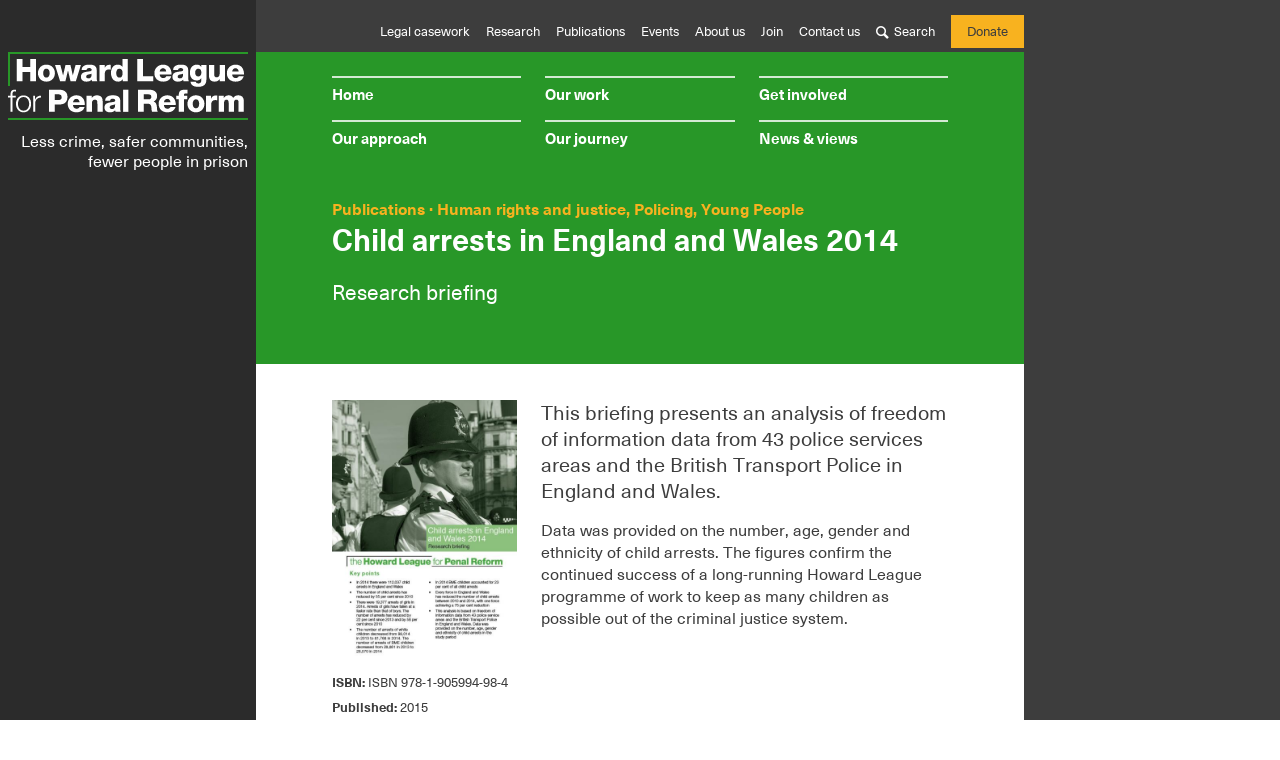

--- FILE ---
content_type: text/html; charset=UTF-8
request_url: https://howardleague.org/publications/child-arrests-2014/
body_size: 17297
content:
<!doctype html>
<html class="no-js" lang="en">
	


<head>
	<meta charset="utf-8">
	<meta name="viewport" content="width=device-width, initial-scale=1.0" />

	<title>The Howard League | Child arrests in England and Wales 2014</title>
	<link href="https://howardleague.org/wp-content/themes/howardleague/assets/images/favicon.ico" rel="icon" type="image/x-icon" />
			<meta name="description" content="child arrests in England and Wales 2014 research briefing" />
		<meta property="og:description" content="child arrests in England and Wales 2014 research briefing" />
		<meta name="twitter:description" content="child arrests in England and Wales 2014 research briefing">
		<meta property="og:site_name" content="The Howard League">
	<meta property="og:title" content="The Howard League | Child arrests in England and Wales 2014" />
    <meta property="og:type" content="website" />
	<meta property="og:url" content="https://howardleague.org/publications/child-arrests-2014/" />
	<meta property="og:image" content="https://howardleague.org/wp-content/themes/howardleague/assets/images/og-img.png" />
	<meta name="twitter:card" content="summary">
	<meta name="twitter:site" content="@merckx">
	<meta name="twitter:title" content="The Howard League | Child arrests in England and Wales 2014">
	<meta name="twitter:image" content="https://howardleague.org/wp-content/themes/howardleague/assets/images/og-img.png">

	<link rel="canonical" href="https://howardleague.org/publications/child-arrests-2014/">

	<!--[if gte IE 9]><!-->
		<link href="https://howardleague.org/wp-content/themes/howardleague/assets/css/core.css?v=2.4" media="screen" rel="stylesheet" type="text/css"/>
				<link href="https://howardleague.org/wp-content/themes/howardleague/assets/css/subpages.css?v=3" media="screen" rel="stylesheet" type="text/css"/>
			<!--<![endif]-->
	<link href="https://howardleague.org/wp-content/themes/howardleague/assets/css/fonts.css" media="screen" rel="stylesheet" type="text/css"/>
	<link href="https://howardleague.org/wp-content/themes/howardleague/assets/css/print.css" media="print" rel="stylesheet" type="text/css"/>

		
	<link href="//fonts.googleapis.com/css?family=Source+Sans+Pro:400,600,400italic,600italic|Open+Sans:700" rel="stylesheet" type="text/css">
	<link href="https://howardleague.org/wp-content/themes/howardleague/assets/images/apple-touch-icon.png" rel="apple-touch-icon" />
	<link href="https://howardleague.org/wp-content/themes/howardleague/assets/images/apple-touch-icon-76x76.png" rel="apple-touch-icon" sizes="76x76" />
	<link href="https://howardleague.org/wp-content/themes/howardleague/assets/images/apple-touch-icon-120x120.png" rel="apple-touch-icon" sizes="120x120" />
	<link href="https://howardleague.org/wp-content/themes/howardleague/assets/images/apple-touch-icon-152x152.png" rel="apple-touch-icon" sizes="152x152" />

	<link href="https://cdnjs.cloudflare.com/ajax/libs/chosen/1.4.2/chosen.min.css" rel="stylesheet" type="text/css">

	<!-- Google Tag Manager -->
	<script>
	(function(w, d, s, l, i) {
	  w[l] = w[l] || [];
	  w[l].push({
	    'gtm.start': new Date().getTime(),
	    event: 'gtm.js'
	  });
	  var f = d.getElementsByTagName(s)[0],
	    j = d.createElement(s),
	    dl = l != 'dataLayer' ? '&l=' + l : '';
	  j.async = true;
	  j.src =
	    'https://www.googletagmanager.com/gtm.js?id=' + i + dl;
	  f.parentNode.insertBefore(j, f);
	})(window, document, 'script', 'dataLayer', 'GTM-MSTZTL8');
</script>
<!-- End Google Tag Manager -->

		<!--[if lte IE 7]>
		<link href="https://howardleague.org/wp-content/themes/howardleague/assets/css/core-ie7.css" media="screen" rel="stylesheet" type="text/css"/>
				<link href="https://howardleague.org/wp-content/themes/howardleague/assets/css/subpages-ie7.css" media="screen" rel="stylesheet" type="text/css"/>
			<![endif]-->
	<!--[if IE 8]>
		<link href="https://howardleague.org/wp-content/themes/howardleague/assets/css/core-ie8.css" media="screen" rel="stylesheet" type="text/css"/>
				<link href="https://howardleague.org/wp-content/themes/howardleague/assets/css/subpages-ie8.css" media="screen" rel="stylesheet" type="text/css"/>
			<![endif]-->

	<!--[if lt IE 9]>
		<script type="text/javascript">
			/**
* @preserve HTML5 Shiv 3.7.2 | @afarkas @jdalton @jon_neal @rem | MIT/GPL2 Licensed (Includes print shiv)
*/
(function(window,document){var version="3.7.2";var options=window.html5||{};var reSkip=/^<|^(?:button|map|select|textarea|object|iframe|option|optgroup)$/i;var saveClones=/^(?:a|b|code|div|fieldset|h1|h2|h3|h4|h5|h6|i|label|li|ol|p|q|span|strong|style|table|tbody|td|th|tr|ul)$/i;var supportsHtml5Styles;var expando="_html5shiv";var expanID=0;var expandoData={};var supportsUnknownElements;(function(){try{var a=document.createElement("a");a.innerHTML="<xyz></xyz>";supportsHtml5Styles=("hidden" in a);supportsUnknownElements=a.childNodes.length==1||(function(){(document.createElement)("a");var frag=document.createDocumentFragment();return(typeof frag.cloneNode=="undefined"||typeof frag.createDocumentFragment=="undefined"||typeof frag.createElement=="undefined");}());}catch(e){supportsHtml5Styles=true;supportsUnknownElements=true;}}());function addStyleSheet(ownerDocument,cssText){var p=ownerDocument.createElement("p"),parent=ownerDocument.getElementsByTagName("head")[0]||ownerDocument.documentElement;p.innerHTML="x<style>"+cssText+"</style>";return parent.insertBefore(p.lastChild,parent.firstChild);}function getElements(){var elements=html5.elements;return typeof elements=="string"?elements.split(" "):elements;}function addElements(newElements,ownerDocument){var elements=html5.elements;if(typeof elements!="string"){elements=elements.join(" ");}if(typeof newElements!="string"){newElements=newElements.join(" ");}html5.elements=elements+" "+newElements;shivDocument(ownerDocument);}function getExpandoData(ownerDocument){var data=expandoData[ownerDocument[expando]];if(!data){data={};expanID++;ownerDocument[expando]=expanID;expandoData[expanID]=data;}return data;}function createElement(nodeName,ownerDocument,data){if(!ownerDocument){ownerDocument=document;}if(supportsUnknownElements){return ownerDocument.createElement(nodeName);}if(!data){data=getExpandoData(ownerDocument);}var node;if(data.cache[nodeName]){node=data.cache[nodeName].cloneNode();}else{if(saveClones.test(nodeName)){node=(data.cache[nodeName]=data.createElem(nodeName)).cloneNode();}else{node=data.createElem(nodeName);}}return node.canHaveChildren&&!reSkip.test(nodeName)&&!node.tagUrn?data.frag.appendChild(node):node;}function createDocumentFragment(ownerDocument,data){if(!ownerDocument){ownerDocument=document;}if(supportsUnknownElements){return ownerDocument.createDocumentFragment();}data=data||getExpandoData(ownerDocument);var clone=data.frag.cloneNode(),i=0,elems=getElements(),l=elems.length;for(;i<l;i++){clone.createElement(elems[i]);}return clone;}function shivMethods(ownerDocument,data){if(!data.cache){data.cache={};data.createElem=ownerDocument.createElement;data.createFrag=ownerDocument.createDocumentFragment;data.frag=data.createFrag();}ownerDocument.createElement=function(nodeName){if(!html5.shivMethods){return data.createElem(nodeName);}return createElement(nodeName,ownerDocument,data);};ownerDocument.createDocumentFragment=Function("h,f","return function(){var n=f.cloneNode(),c=n.createElement;h.shivMethods&&("+getElements().join().replace(/[\w\-:]+/g,function(nodeName){data.createElem(nodeName);data.frag.createElement(nodeName);return'c("'+nodeName+'")';})+");return n}")(html5,data.frag);}function shivDocument(ownerDocument){if(!ownerDocument){ownerDocument=document;}var data=getExpandoData(ownerDocument);if(html5.shivCSS&&!supportsHtml5Styles&&!data.hasCSS){data.hasCSS=!!addStyleSheet(ownerDocument,"article,aside,dialog,figcaption,figure,footer,header,hgroup,main,nav,section{display:block}mark{background:#FF0;color:#000}template{display:none}");}if(!supportsUnknownElements){shivMethods(ownerDocument,data);}return ownerDocument;}var html5={elements:options.elements||"abbr article aside audio bdi canvas data datalist details dialog figcaption figure footer header hgroup main mark meter nav output picture progress section summary template time video",version:version,shivCSS:(options.shivCSS!==false),supportsUnknownElements:supportsUnknownElements,shivMethods:(options.shivMethods!==false),type:"default",shivDocument:shivDocument,createElement:createElement,createDocumentFragment:createDocumentFragment,addElements:addElements};window.html5=html5;shivDocument(document);var reMedia=/^$|\b(?:all|print)\b/;var shivNamespace="html5shiv";var supportsShivableSheets=!supportsUnknownElements&&(function(){var docEl=document.documentElement;return !(typeof document.namespaces=="undefined"||typeof document.parentWindow=="undefined"||typeof docEl.applyElement=="undefined"||typeof docEl.removeNode=="undefined"||typeof window.attachEvent=="undefined");}());function addWrappers(ownerDocument){var node,nodes=ownerDocument.getElementsByTagName("*"),index=nodes.length,reElements=RegExp("^(?:"+getElements().join("|")+")$","i"),result=[];while(index--){node=nodes[index];if(reElements.test(node.nodeName)){result.push(node.applyElement(createWrapper(node)));}}return result;}function createWrapper(element){var node,nodes=element.attributes,index=nodes.length,wrapper=element.ownerDocument.createElement(shivNamespace+":"+element.nodeName);while(index--){node=nodes[index];node.specified&&wrapper.setAttribute(node.nodeName,node.nodeValue);}wrapper.style.cssText=element.style.cssText;return wrapper;}function shivCssText(cssText){var pair,parts=cssText.split("{"),index=parts.length,reElements=RegExp("(^|[\\s,>+~])("+getElements().join("|")+")(?=[[\\s,>+~#.:]|$)","gi"),replacement="$1"+shivNamespace+"\\:$2";while(index--){pair=parts[index]=parts[index].split("}");pair[pair.length-1]=pair[pair.length-1].replace(reElements,replacement);parts[index]=pair.join("}");}return parts.join("{");}function removeWrappers(wrappers){var index=wrappers.length;while(index--){wrappers[index].removeNode();}}function shivPrint(ownerDocument){var shivedSheet,wrappers,data=getExpandoData(ownerDocument),namespaces=ownerDocument.namespaces,ownerWindow=ownerDocument.parentWindow;if(!supportsShivableSheets||ownerDocument.printShived){return ownerDocument;}if(typeof namespaces[shivNamespace]=="undefined"){namespaces.add(shivNamespace);}function removeSheet(){clearTimeout(data._removeSheetTimer);if(shivedSheet){shivedSheet.removeNode(true);}shivedSheet=null;}ownerWindow.attachEvent("onbeforeprint",function(){removeSheet();var imports,length,sheet,collection=ownerDocument.styleSheets,cssText=[],index=collection.length,sheets=Array(index);while(index--){sheets[index]=collection[index];}while((sheet=sheets.pop())){if(!sheet.disabled&&reMedia.test(sheet.media)){try{imports=sheet.imports;length=imports.length;}catch(er){length=0;}for(index=0;index<length;index++){sheets.push(imports[index]);}try{cssText.push(sheet.cssText);}catch(er){}}}cssText=shivCssText(cssText.reverse().join(""));wrappers=addWrappers(ownerDocument);shivedSheet=addStyleSheet(ownerDocument,cssText);});ownerWindow.attachEvent("onafterprint",function(){removeWrappers(wrappers);clearTimeout(data._removeSheetTimer);data._removeSheetTimer=setTimeout(removeSheet,500);});ownerDocument.printShived=true;return ownerDocument;}html5.type+=" print";html5.shivPrint=shivPrint;shivPrint(document);}(this,document));
		</script>
	<![endif]-->
	<script type="text/javascript">
		/* Modernizr 2.8.3 (Custom Build) | MIT & BSD
 * Build: http://modernizr.com/download/#-backgroundsize-svg-mq-cssclasses-teststyles-testprop-testallprops-prefixes-domprefixes-load
 */
;window.Modernizr=function(a,b,c){function B(a){j.cssText=a}function C(a,b){return B(m.join(a+";")+(b||""))}function D(a,b){return typeof a===b}function E(a,b){return!!~(""+a).indexOf(b)}function F(a,b){for(var d in a){var e=a[d];if(!E(e,"-")&&j[e]!==c)return b=="pfx"?e:!0}return!1}function G(a,b,d){for(var e in a){var f=b[a[e]];if(f!==c)return d===!1?a[e]:D(f,"function")?f.bind(d||b):f}return!1}function H(a,b,c){var d=a.charAt(0).toUpperCase()+a.slice(1),e=(a+" "+o.join(d+" ")+d).split(" ");return D(b,"string")||D(b,"undefined")?F(e,b):(e=(a+" "+p.join(d+" ")+d).split(" "),G(e,b,c))}var d="2.8.3",e={},f=!0,g=b.documentElement,h="modernizr",i=b.createElement(h),j=i.style,k,l={}.toString,m=" -webkit- -moz- -o- -ms- ".split(" "),n="Webkit Moz O ms",o=n.split(" "),p=n.toLowerCase().split(" "),q={svg:"http://www.w3.org/2000/svg"},r={},s={},t={},u=[],v=u.slice,w,x=function(a,c,d,e){var f,i,j,k,l=b.createElement("div"),m=b.body,n=m||b.createElement("body");if(parseInt(d,10))while(d--)j=b.createElement("div"),j.id=e?e[d]:h+(d+1),l.appendChild(j);return f=["&#173;",'<style id="s',h,'">',a,"</style>"].join(""),l.id=h,(m?l:n).innerHTML+=f,n.appendChild(l),m||(n.style.background="",n.style.overflow="hidden",k=g.style.overflow,g.style.overflow="hidden",g.appendChild(n)),i=c(l,a),m?l.parentNode.removeChild(l):(n.parentNode.removeChild(n),g.style.overflow=k),!!i},y=function(b){var c=a.matchMedia||a.msMatchMedia;if(c)return c(b)&&c(b).matches||!1;var d;return x("@media "+b+" { #"+h+" { position: absolute; } }",function(b){d=(a.getComputedStyle?getComputedStyle(b,null):b.currentStyle)["position"]=="absolute"}),d},z={}.hasOwnProperty,A;!D(z,"undefined")&&!D(z.call,"undefined")?A=function(a,b){return z.call(a,b)}:A=function(a,b){return b in a&&D(a.constructor.prototype[b],"undefined")},Function.prototype.bind||(Function.prototype.bind=function(b){var c=this;if(typeof c!="function")throw new TypeError;var d=v.call(arguments,1),e=function(){if(this instanceof e){var a=function(){};a.prototype=c.prototype;var f=new a,g=c.apply(f,d.concat(v.call(arguments)));return Object(g)===g?g:f}return c.apply(b,d.concat(v.call(arguments)))};return e}),r.backgroundsize=function(){return H("backgroundSize")},r.svg=function(){return!!b.createElementNS&&!!b.createElementNS(q.svg,"svg").createSVGRect};for(var I in r)A(r,I)&&(w=I.toLowerCase(),e[w]=r[I](),u.push((e[w]?"":"no-")+w));return e.addTest=function(a,b){if(typeof a=="object")for(var d in a)A(a,d)&&e.addTest(d,a[d]);else{a=a.toLowerCase();if(e[a]!==c)return e;b=typeof b=="function"?b():b,typeof f!="undefined"&&f&&(g.className+=" "+(b?"":"no-")+a),e[a]=b}return e},B(""),i=k=null,e._version=d,e._prefixes=m,e._domPrefixes=p,e._cssomPrefixes=o,e.mq=y,e.testProp=function(a){return F([a])},e.testAllProps=H,e.testStyles=x,g.className=g.className.replace(/(^|\s)no-js(\s|$)/,"$1$2")+(f?" js "+u.join(" "):""),e}(this,this.document),function(a,b,c){function d(a){return"[object Function]"==o.call(a)}function e(a){return"string"==typeof a}function f(){}function g(a){return!a||"loaded"==a||"complete"==a||"uninitialized"==a}function h(){var a=p.shift();q=1,a?a.t?m(function(){("c"==a.t?B.injectCss:B.injectJs)(a.s,0,a.a,a.x,a.e,1)},0):(a(),h()):q=0}function i(a,c,d,e,f,i,j){function k(b){if(!o&&g(l.readyState)&&(u.r=o=1,!q&&h(),l.onload=l.onreadystatechange=null,b)){"img"!=a&&m(function(){t.removeChild(l)},50);for(var d in y[c])y[c].hasOwnProperty(d)&&y[c][d].onload()}}var j=j||B.errorTimeout,l=b.createElement(a),o=0,r=0,u={t:d,s:c,e:f,a:i,x:j};1===y[c]&&(r=1,y[c]=[]),"object"==a?l.data=c:(l.src=c,l.type=a),l.width=l.height="0",l.onerror=l.onload=l.onreadystatechange=function(){k.call(this,r)},p.splice(e,0,u),"img"!=a&&(r||2===y[c]?(t.insertBefore(l,s?null:n),m(k,j)):y[c].push(l))}function j(a,b,c,d,f){return q=0,b=b||"j",e(a)?i("c"==b?v:u,a,b,this.i++,c,d,f):(p.splice(this.i++,0,a),1==p.length&&h()),this}function k(){var a=B;return a.loader={load:j,i:0},a}var l=b.documentElement,m=a.setTimeout,n=b.getElementsByTagName("script")[0],o={}.toString,p=[],q=0,r="MozAppearance"in l.style,s=r&&!!b.createRange().compareNode,t=s?l:n.parentNode,l=a.opera&&"[object Opera]"==o.call(a.opera),l=!!b.attachEvent&&!l,u=r?"object":l?"script":"img",v=l?"script":u,w=Array.isArray||function(a){return"[object Array]"==o.call(a)},x=[],y={},z={timeout:function(a,b){return b.length&&(a.timeout=b[0]),a}},A,B;B=function(a){function b(a){var a=a.split("!"),b=x.length,c=a.pop(),d=a.length,c={url:c,origUrl:c,prefixes:a},e,f,g;for(f=0;f<d;f++)g=a[f].split("="),(e=z[g.shift()])&&(c=e(c,g));for(f=0;f<b;f++)c=x[f](c);return c}function g(a,e,f,g,h){var i=b(a),j=i.autoCallback;i.url.split(".").pop().split("?").shift(),i.bypass||(e&&(e=d(e)?e:e[a]||e[g]||e[a.split("/").pop().split("?")[0]]),i.instead?i.instead(a,e,f,g,h):(y[i.url]?i.noexec=!0:y[i.url]=1,f.load(i.url,i.forceCSS||!i.forceJS&&"css"==i.url.split(".").pop().split("?").shift()?"c":c,i.noexec,i.attrs,i.timeout),(d(e)||d(j))&&f.load(function(){k(),e&&e(i.origUrl,h,g),j&&j(i.origUrl,h,g),y[i.url]=2})))}function h(a,b){function c(a,c){if(a){if(e(a))c||(j=function(){var a=[].slice.call(arguments);k.apply(this,a),l()}),g(a,j,b,0,h);else if(Object(a)===a)for(n in m=function(){var b=0,c;for(c in a)a.hasOwnProperty(c)&&b++;return b}(),a)a.hasOwnProperty(n)&&(!c&&!--m&&(d(j)?j=function(){var a=[].slice.call(arguments);k.apply(this,a),l()}:j[n]=function(a){return function(){var b=[].slice.call(arguments);a&&a.apply(this,b),l()}}(k[n])),g(a[n],j,b,n,h))}else!c&&l()}var h=!!a.test,i=a.load||a.both,j=a.callback||f,k=j,l=a.complete||f,m,n;c(h?a.yep:a.nope,!!i),i&&c(i)}var i,j,l=this.yepnope.loader;if(e(a))g(a,0,l,0);else if(w(a))for(i=0;i<a.length;i++)j=a[i],e(j)?g(j,0,l,0):w(j)?B(j):Object(j)===j&&h(j,l);else Object(a)===a&&h(a,l)},B.addPrefix=function(a,b){z[a]=b},B.addFilter=function(a){x.push(a)},B.errorTimeout=1e4,null==b.readyState&&b.addEventListener&&(b.readyState="loading",b.addEventListener("DOMContentLoaded",A=function(){b.removeEventListener("DOMContentLoaded",A,0),b.readyState="complete"},0)),a.yepnope=k(),a.yepnope.executeStack=h,a.yepnope.injectJs=function(a,c,d,e,i,j){var k=b.createElement("script"),l,o,e=e||B.errorTimeout;k.src=a;for(o in d)k.setAttribute(o,d[o]);c=j?h:c||f,k.onreadystatechange=k.onload=function(){!l&&g(k.readyState)&&(l=1,c(),k.onload=k.onreadystatechange=null)},m(function(){l||(l=1,c(1))},e),i?k.onload():n.parentNode.insertBefore(k,n)},a.yepnope.injectCss=function(a,c,d,e,g,i){var e=b.createElement("link"),j,c=i?h:c||f;e.href=a,e.rel="stylesheet",e.type="text/css";for(j in d)e.setAttribute(j,d[j]);g||(n.parentNode.insertBefore(e,n),m(c,0))}}(this,document),Modernizr.load=function(){yepnope.apply(window,[].slice.call(arguments,0))};

				/*! Picturefill - v2.3.1 - 2015-04-09
* http://scottjehl.github.io/picturefill
* Copyright (c) 2015 https://github.com/scottjehl/picturefill/blob/master/Authors.txt; Licensed MIT */
window.matchMedia||(window.matchMedia=function(){"use strict";var a=window.styleMedia||window.media;if(!a){var b=document.createElement("style"),c=document.getElementsByTagName("script")[0],d=null;b.type="text/css",b.id="matchmediajs-test",c.parentNode.insertBefore(b,c),d="getComputedStyle"in window&&window.getComputedStyle(b,null)||b.currentStyle,a={matchMedium:function(a){var c="@media "+a+"{ #matchmediajs-test { width: 1px; } }";return b.styleSheet?b.styleSheet.cssText=c:b.textContent=c,"1px"===d.width}}}return function(b){return{matches:a.matchMedium(b||"all"),media:b||"all"}}}()),function(a,b,c){"use strict";function d(b){"object"==typeof module&&"object"==typeof module.exports?module.exports=b:"function"==typeof define&&define.amd&&define("picturefill",function(){return b}),"object"==typeof a&&(a.picturefill=b)}function e(a){var b,c,d,e,f,i=a||{};b=i.elements||g.getAllElements();for(var j=0,k=b.length;k>j;j++)if(c=b[j],d=c.parentNode,e=void 0,f=void 0,"IMG"===c.nodeName.toUpperCase()&&(c[g.ns]||(c[g.ns]={}),i.reevaluate||!c[g.ns].evaluated)){if(d&&"PICTURE"===d.nodeName.toUpperCase()){if(g.removeVideoShim(d),e=g.getMatch(c,d),e===!1)continue}else e=void 0;(d&&"PICTURE"===d.nodeName.toUpperCase()||!g.sizesSupported&&c.srcset&&h.test(c.srcset))&&g.dodgeSrcset(c),e?(f=g.processSourceSet(e),g.applyBestCandidate(f,c)):(f=g.processSourceSet(c),(void 0===c.srcset||c[g.ns].srcset)&&g.applyBestCandidate(f,c)),c[g.ns].evaluated=!0}}function f(){function c(){clearTimeout(d),d=setTimeout(h,60)}g.initTypeDetects(),e();var d,f=setInterval(function(){return e(),/^loaded|^i|^c/.test(b.readyState)?void clearInterval(f):void 0},250),h=function(){e({reevaluate:!0})};a.addEventListener?a.addEventListener("resize",c,!1):a.attachEvent&&a.attachEvent("onresize",c)}if(a.HTMLPictureElement)return void d(function(){});b.createElement("picture");var g=a.picturefill||{},h=/\s+\+?\d+(e\d+)?w/;g.ns="picturefill",function(){g.srcsetSupported="srcset"in c,g.sizesSupported="sizes"in c,g.curSrcSupported="currentSrc"in c}(),g.trim=function(a){return a.trim?a.trim():a.replace(/^\s+|\s+$/g,"")},g.makeUrl=function(){var a=b.createElement("a");return function(b){return a.href=b,a.href}}(),g.restrictsMixedContent=function(){return"https:"===a.location.protocol},g.matchesMedia=function(b){return a.matchMedia&&a.matchMedia(b).matches},g.getDpr=function(){return a.devicePixelRatio||1},g.getWidthFromLength=function(a){var c;if(!a||a.indexOf("%")>-1!=!1||!(parseFloat(a)>0||a.indexOf("calc(")>-1))return!1;a=a.replace("vw","%"),g.lengthEl||(g.lengthEl=b.createElement("div"),g.lengthEl.style.cssText="border:0;display:block;font-size:1em;left:0;margin:0;padding:0;position:absolute;visibility:hidden",g.lengthEl.className="helper-from-picturefill-js"),g.lengthEl.style.width="0px";try{g.lengthEl.style.width=a}catch(d){}return b.body.appendChild(g.lengthEl),c=g.lengthEl.offsetWidth,0>=c&&(c=!1),b.body.removeChild(g.lengthEl),c},g.detectTypeSupport=function(b,c){var d=new a.Image;return d.onerror=function(){g.types[b]=!1,e()},d.onload=function(){g.types[b]=1===d.width,e()},d.src=c,"pending"},g.types=g.types||{},g.initTypeDetects=function(){g.types["image/jpeg"]=!0,g.types["image/gif"]=!0,g.types["image/png"]=!0,g.types["image/svg+xml"]=b.implementation.hasFeature("http://www.w3.org/TR/SVG11/feature#Image","1.1"),g.types["image/webp"]=g.detectTypeSupport("image/webp","[data-uri]")},g.verifyTypeSupport=function(a){var b=a.getAttribute("type");if(null===b||""===b)return!0;var c=g.types[b];return"string"==typeof c&&"pending"!==c?(g.types[b]=g.detectTypeSupport(b,c),"pending"):"function"==typeof c?(c(),"pending"):c},g.parseSize=function(a){var b=/(\([^)]+\))?\s*(.+)/g.exec(a);return{media:b&&b[1],length:b&&b[2]}},g.findWidthFromSourceSize=function(c){for(var d,e=g.trim(c).split(/\s*,\s*/),f=0,h=e.length;h>f;f++){var i=e[f],j=g.parseSize(i),k=j.length,l=j.media;if(k&&(!l||g.matchesMedia(l))&&(d=g.getWidthFromLength(k)))break}return d||Math.max(a.innerWidth||0,b.documentElement.clientWidth)},g.parseSrcset=function(a){for(var b=[];""!==a;){a=a.replace(/^\s+/g,"");var c,d=a.search(/\s/g),e=null;if(-1!==d){c=a.slice(0,d);var f=c.slice(-1);if((","===f||""===c)&&(c=c.replace(/,+$/,""),e=""),a=a.slice(d+1),null===e){var g=a.indexOf(",");-1!==g?(e=a.slice(0,g),a=a.slice(g+1)):(e=a,a="")}}else c=a,a="";(c||e)&&b.push({url:c,descriptor:e})}return b},g.parseDescriptor=function(a,b){var c,d=b||"100vw",e=a&&a.replace(/(^\s+|\s+$)/g,""),f=g.findWidthFromSourceSize(d);if(e)for(var h=e.split(" "),i=h.length-1;i>=0;i--){var j=h[i],k=j&&j.slice(j.length-1);if("h"!==k&&"w"!==k||g.sizesSupported){if("x"===k){var l=j&&parseFloat(j,10);c=l&&!isNaN(l)?l:1}}else c=parseFloat(parseInt(j,10)/f)}return c||1},g.getCandidatesFromSourceSet=function(a,b){for(var c=g.parseSrcset(a),d=[],e=0,f=c.length;f>e;e++){var h=c[e];d.push({url:h.url,resolution:g.parseDescriptor(h.descriptor,b)})}return d},g.dodgeSrcset=function(a){a.srcset&&(a[g.ns].srcset=a.srcset,a.srcset="",a.setAttribute("data-pfsrcset",a[g.ns].srcset))},g.processSourceSet=function(a){var b=a.getAttribute("srcset"),c=a.getAttribute("sizes"),d=[];return"IMG"===a.nodeName.toUpperCase()&&a[g.ns]&&a[g.ns].srcset&&(b=a[g.ns].srcset),b&&(d=g.getCandidatesFromSourceSet(b,c)),d},g.backfaceVisibilityFix=function(a){var b=a.style||{},c="webkitBackfaceVisibility"in b,d=b.zoom;c&&(b.zoom=".999",c=a.offsetWidth,b.zoom=d)},g.setIntrinsicSize=function(){var c={},d=function(a,b,c){b&&a.setAttribute("width",parseInt(b/c,10))};return function(e,f){var h;e[g.ns]&&!a.pfStopIntrinsicSize&&(void 0===e[g.ns].dims&&(e[g.ns].dims=e.getAttribute("width")||e.getAttribute("height")),e[g.ns].dims||(f.url in c?d(e,c[f.url],f.resolution):(h=b.createElement("img"),h.onload=function(){if(c[f.url]=h.width,!c[f.url])try{b.body.appendChild(h),c[f.url]=h.width||h.offsetWidth,b.body.removeChild(h)}catch(a){}e.src===f.url&&d(e,c[f.url],f.resolution),e=null,h.onload=null,h=null},h.src=f.url)))}}(),g.applyBestCandidate=function(a,b){var c,d,e;a.sort(g.ascendingSort),d=a.length,e=a[d-1];for(var f=0;d>f;f++)if(c=a[f],c.resolution>=g.getDpr()){e=c;break}e&&(e.url=g.makeUrl(e.url),b.src!==e.url&&(g.restrictsMixedContent()&&"http:"===e.url.substr(0,"http:".length).toLowerCase()?void 0!==window.console&&console.warn("Blocked mixed content image "+e.url):(b.src=e.url,g.curSrcSupported||(b.currentSrc=b.src),g.backfaceVisibilityFix(b))),g.setIntrinsicSize(b,e))},g.ascendingSort=function(a,b){return a.resolution-b.resolution},g.removeVideoShim=function(a){var b=a.getElementsByTagName("video");if(b.length){for(var c=b[0],d=c.getElementsByTagName("source");d.length;)a.insertBefore(d[0],c);c.parentNode.removeChild(c)}},g.getAllElements=function(){for(var a=[],c=b.getElementsByTagName("img"),d=0,e=c.length;e>d;d++){var f=c[d];("PICTURE"===f.parentNode.nodeName.toUpperCase()||null!==f.getAttribute("srcset")||f[g.ns]&&null!==f[g.ns].srcset)&&a.push(f)}return a},g.getMatch=function(a,b){for(var c,d=b.childNodes,e=0,f=d.length;f>e;e++){var h=d[e];if(1===h.nodeType){if(h===a)return c;if("SOURCE"===h.nodeName.toUpperCase()){null!==h.getAttribute("src")&&void 0!==typeof console&&console.warn("The `src` attribute is invalid on `picture` `source` element; instead, use `srcset`.");var i=h.getAttribute("media");if(h.getAttribute("srcset")&&(!i||g.matchesMedia(i))){var j=g.verifyTypeSupport(h);if(j===!0){c=h;break}if("pending"===j)return!1}}}}return c},f(),e._=g,d(e)}(window,window.document,new window.Image);
	</script>

	<script type="text/javascript" src="//fast.fonts.net/jsapi/5855b6b2-943d-43ce-b69d-a7d69eb9cede.js"></script>
	<meta name='robots' content='max-image-preview:large' />
	<style>img:is([sizes="auto" i], [sizes^="auto," i]) { contain-intrinsic-size: 3000px 1500px }</style>
	<link rel='dns-prefetch' href='//ajax.googleapis.com' />
<script type="text/javascript">
/* <![CDATA[ */
window._wpemojiSettings = {"baseUrl":"https:\/\/s.w.org\/images\/core\/emoji\/16.0.1\/72x72\/","ext":".png","svgUrl":"https:\/\/s.w.org\/images\/core\/emoji\/16.0.1\/svg\/","svgExt":".svg","source":{"concatemoji":"https:\/\/howardleague.org\/wp-includes\/js\/wp-emoji-release.min.js?ver=6.8.3"}};
/*! This file is auto-generated */
!function(s,n){var o,i,e;function c(e){try{var t={supportTests:e,timestamp:(new Date).valueOf()};sessionStorage.setItem(o,JSON.stringify(t))}catch(e){}}function p(e,t,n){e.clearRect(0,0,e.canvas.width,e.canvas.height),e.fillText(t,0,0);var t=new Uint32Array(e.getImageData(0,0,e.canvas.width,e.canvas.height).data),a=(e.clearRect(0,0,e.canvas.width,e.canvas.height),e.fillText(n,0,0),new Uint32Array(e.getImageData(0,0,e.canvas.width,e.canvas.height).data));return t.every(function(e,t){return e===a[t]})}function u(e,t){e.clearRect(0,0,e.canvas.width,e.canvas.height),e.fillText(t,0,0);for(var n=e.getImageData(16,16,1,1),a=0;a<n.data.length;a++)if(0!==n.data[a])return!1;return!0}function f(e,t,n,a){switch(t){case"flag":return n(e,"\ud83c\udff3\ufe0f\u200d\u26a7\ufe0f","\ud83c\udff3\ufe0f\u200b\u26a7\ufe0f")?!1:!n(e,"\ud83c\udde8\ud83c\uddf6","\ud83c\udde8\u200b\ud83c\uddf6")&&!n(e,"\ud83c\udff4\udb40\udc67\udb40\udc62\udb40\udc65\udb40\udc6e\udb40\udc67\udb40\udc7f","\ud83c\udff4\u200b\udb40\udc67\u200b\udb40\udc62\u200b\udb40\udc65\u200b\udb40\udc6e\u200b\udb40\udc67\u200b\udb40\udc7f");case"emoji":return!a(e,"\ud83e\udedf")}return!1}function g(e,t,n,a){var r="undefined"!=typeof WorkerGlobalScope&&self instanceof WorkerGlobalScope?new OffscreenCanvas(300,150):s.createElement("canvas"),o=r.getContext("2d",{willReadFrequently:!0}),i=(o.textBaseline="top",o.font="600 32px Arial",{});return e.forEach(function(e){i[e]=t(o,e,n,a)}),i}function t(e){var t=s.createElement("script");t.src=e,t.defer=!0,s.head.appendChild(t)}"undefined"!=typeof Promise&&(o="wpEmojiSettingsSupports",i=["flag","emoji"],n.supports={everything:!0,everythingExceptFlag:!0},e=new Promise(function(e){s.addEventListener("DOMContentLoaded",e,{once:!0})}),new Promise(function(t){var n=function(){try{var e=JSON.parse(sessionStorage.getItem(o));if("object"==typeof e&&"number"==typeof e.timestamp&&(new Date).valueOf()<e.timestamp+604800&&"object"==typeof e.supportTests)return e.supportTests}catch(e){}return null}();if(!n){if("undefined"!=typeof Worker&&"undefined"!=typeof OffscreenCanvas&&"undefined"!=typeof URL&&URL.createObjectURL&&"undefined"!=typeof Blob)try{var e="postMessage("+g.toString()+"("+[JSON.stringify(i),f.toString(),p.toString(),u.toString()].join(",")+"));",a=new Blob([e],{type:"text/javascript"}),r=new Worker(URL.createObjectURL(a),{name:"wpTestEmojiSupports"});return void(r.onmessage=function(e){c(n=e.data),r.terminate(),t(n)})}catch(e){}c(n=g(i,f,p,u))}t(n)}).then(function(e){for(var t in e)n.supports[t]=e[t],n.supports.everything=n.supports.everything&&n.supports[t],"flag"!==t&&(n.supports.everythingExceptFlag=n.supports.everythingExceptFlag&&n.supports[t]);n.supports.everythingExceptFlag=n.supports.everythingExceptFlag&&!n.supports.flag,n.DOMReady=!1,n.readyCallback=function(){n.DOMReady=!0}}).then(function(){return e}).then(function(){var e;n.supports.everything||(n.readyCallback(),(e=n.source||{}).concatemoji?t(e.concatemoji):e.wpemoji&&e.twemoji&&(t(e.twemoji),t(e.wpemoji)))}))}((window,document),window._wpemojiSettings);
/* ]]> */
</script>
<style id='wp-emoji-styles-inline-css' type='text/css'>

	img.wp-smiley, img.emoji {
		display: inline !important;
		border: none !important;
		box-shadow: none !important;
		height: 1em !important;
		width: 1em !important;
		margin: 0 0.07em !important;
		vertical-align: -0.1em !important;
		background: none !important;
		padding: 0 !important;
	}
</style>
<link rel='stylesheet' id='page-list-style-css' href='https://howardleague.org/wp-content/plugins/page-list/css/page-list.css?ver=5.9' type='text/css' media='all' />
<script type="text/javascript" src="https://ajax.googleapis.com/ajax/libs/jquery/1.12.0/jquery.min.js?ver=6.8.3" id="jquery-js"></script>
<link rel="EditURI" type="application/rsd+xml" title="RSD" href="https://howardleague.org/xmlrpc.php?rsd" />
<link rel="canonical" href="https://howardleague.org/publications/child-arrests-2014/" />
<link rel='shortlink' href='https://howardleague.org/?p=391' />
<link rel="alternate" title="oEmbed (JSON)" type="application/json+oembed" href="https://howardleague.org/wp-json/oembed/1.0/embed?url=https%3A%2F%2Fhowardleague.org%2Fpublications%2Fchild-arrests-2014%2F" />
<link rel="alternate" title="oEmbed (XML)" type="text/xml+oembed" href="https://howardleague.org/wp-json/oembed/1.0/embed?url=https%3A%2F%2Fhowardleague.org%2Fpublications%2Fchild-arrests-2014%2F&#038;format=xml" />

</head>

<body>
<!-- Google Tag Manager (noscript) -->
<noscript><iframe src="https://www.googletagmanager.com/ns.html?id=GTM-MSTZTL8"
height="0" width="0" style="display:none;visibility:hidden"></iframe></noscript>
<!-- End Google Tag Manager (noscript) -->

	<a id="accesskey" accesskey="2" href="#content">Skip Content</a>

    

	<div id="align" class="content_align">

		<div id="wrapper">

						<div id="main" class="content_main_align">

								<header id="header">
															<div class="secnav">
						<div class="secnav_align">

							<ul class="secnav_feed topnav">
															<li class="topnav_block first">
									<a href="https://howardleague.org/legal-work/" class="topnav_element">Legal casework</a>
								</li>
															<li class="topnav_block">
									<a href="https://howardleague.org/research/" class="topnav_element">Research</a>
								</li>
															<li class="topnav_block">
									<a href="https://howardleague.org/publications/" class="topnav_element">Publications</a>
								</li>
															<li class="topnav_block">
									<a href="https://howardleague.org/our-events/" class="topnav_element">Events</a>
								</li>
															<li class="topnav_block">
									<a href="https://howardleague.org/about-us/" class="topnav_element">About us</a>
								</li>
															<li class="topnav_block">
									<a href="https://howardleague.org/membership/" class="topnav_element">Join</a>
								</li>
															<li class="topnav_block">
									<a href="https://howardleague.org/contact-us/" class="topnav_element">Contact us</a>
								</li>
															<li class="topnav_block">
									<a href="#" id="search_btn" class="topnav_element with_picto"><span class="topnav_picto"></span> Search</a>
								</li>

								<li class="topnav_block last">
									<a href="/donate" class="topnav_element topnav_button">Donate</a>
								</li>
							</ul> <!-- End .topnav -->

						</div> <!-- End .secnav_align -->
					</div> <!-- End .secnav -->
					
										<nav id="nav" class="toolbar">
						<div class="toolbar_align">

							<a href="#" id="sidebar_open" class="btn_sidebar menu">

								<span class="btn_sidebar_bg menu">
									<span class="btn_sidebar_picto menu"></span>
								</span>
							</a>

																					<div class="logo_wrap">
								<a href="/" class="logo_base" accesskey="1">
									<picture class="logo">
										<img id="logo" src="https://howardleague.org/wp-content/themes/howardleague/assets/images/logo.svg" data-fallback="https://howardleague.org/wp-content/themes/howardleague/assets/images/logo.png" alt="Logo">
									</picture>
								</a>
								<p class="logo_tagline">
									Less crime, safer communities, fewer people in prison
								</p>
							</div>
							
															<div class="prinav">
																		<ul class="prinav_feed topnav with_large">
																			<li class="topnav_block with_large startrow first">
											<a href="https://howardleague.org/" class="topnav_element with_large">Home</a>
										</li>
																			<li class="topnav_block with_large">
											<a href="https://howardleague.org/our-approach/" class="topnav_element with_large">Our approach</a>
										</li>
																			<li class="topnav_block with_large startrow">
											<a href="https://howardleague.org/our-work/" class="topnav_element with_large">Our work</a>
										</li>
																			<li class="topnav_block with_large">
											<a href="https://howardleague.org/our-journey/" class="topnav_element with_large">Our journey</a>
										</li>
																			<li class="topnav_block with_large startrow">
											<a href="https://howardleague.org/get-involved/" class="topnav_element with_large">Get involved</a>
										</li>
																			<li class="topnav_block with_large last">
											<a href="https://howardleague.org/news-views/" class="topnav_element with_large">News &#038; views</a>
										</li>
																		</ul> <!-- End .topnav -->
								</div> <!-- End .prinav -->
							
														<div id="search_block" class="sitesearch">
								<div class="sitesearch_align">

									<form id="sitesearch_query" class="search_query" action="/">
										<label for="sitesearchl">
											<input type="text" id="sitesearch" class="search_query_input" placeholder="Search the site" name="s" />
										</label>
										<input type="submit" value="Search" id="sitesearch_submit" class="search_query_submit"/>
									</form>

								</div> <!-- End .sitesearch_align -->
							</div> <!-- End .sitesearch -->

						</div> <!-- End .toolbar_align -->
					</nav> <!-- End .toolbar -->
					
				</header> <!-- End #header -->
				
				<div id="content">
				
										<div class="content_background">

						
															<div class="primary with_feature with_primary with_nav">
									<div class="primary_align">
										<div class="primary_header"></div>

																								<h2 class="section_surtitle">
			<a href="https://howardleague.org/publications/" class="section_surtitle_wl">Publications</a>
									&middot;
									<a href="https://howardleague.org/blog/publication-subject/human-rights-and-justice/" class="section_surtitle_wl">Human rights and justice</a>,									<a href="https://howardleague.org/blog/publication-subject/policing/" class="section_surtitle_wl">Policing</a>,									<a href="https://howardleague.org/blog/publication-subject/young-people/" class="section_surtitle_wl">Young People</a>					
						</h2>
	
																							<h1>Child arrests in England and Wales 2014</h1>
											
																							<p>					Research briefing
			</p>
											
									</div> <!-- End .primary_align -->
								</div> <!-- End .primary -->

																																
														<div class="core">

								
									
																		<div class="primary">
																						
			<div class="details">

									<picture class="details_thumb">
						<img src="https://howardleague.org/wp-content/uploads/2016/02/Child-arrests-in-England-and-Wales-2014.jpg" srcset="https://howardleague.org/wp-content/uploads/2016/02/Child-arrests-in-England-and-Wales-2014.jpg 458w, https://howardleague.org/wp-content/uploads/2016/02/Child-arrests-in-England-and-Wales-2014-212x300.jpg 212w" alt="">
					</picture>
				
				<ul class="details_feed">
									<li class="details_feed_block first">
						<p class="details_feed_element"><b>ISBN:</b> ISBN 978-1-905994-98-4</p>
					</li>
									<li class="details_feed_block">
						<p class="details_feed_element"><b>Published:</b> 2015</p>
					</li>
									<li class="details_feed_block">
						<p class="details_feed_element"><b>Pages:</b> 6</p>
					</li>
									<li class="details_feed_block last">
						<p class="details_feed_element"><b>Publisher:</b> Howard League for Penal Reform</p>
					</li>
								</ul>

									<h3>Downloads</h3>
											<a href="https://howardleague.org/wp-content/uploads/2016/02/Child-arrests-2014.pdf" class="details_btn">Child arrests in England and Wales 2014
													</a>
									
				

			</div> <!-- End .details -->

			
										<div class="primary_header"></div>
										
		<p>This briefing presents an analysis of freedom of information data from 43 police services areas and the British Transport Police in England and Wales.</p>
<p>Data was provided on the number, age, gender and ethnicity of child arrests. The figures confirm the continued success of a long-running Howard League programme of work to keep as many children as possible out of the criminal justice system.</p>


		
		
	
									</div> <!-- End .primary -->
									 
														<div class="segment with_multi">
				<div class="tags">
            <h3 class="tags_title">Tagged with</h3>
    
    <ul class="tags_feed">
            <li class="tags_feed_block startrow2 first">
            <a href="/?s=&tags%5B%5D=37" class="tags_feed_element">children</a>
        </li>
            <li class="tags_feed_block last">
            <a href="/?s=&tags%5B%5D=42" class="tags_feed_element">police</a>
        </li>
        </ul>
</div> <!-- End .tags -->



			</div> <!-- End .segment -->
		
		<div class="segment with_multi">
			<div class="social_base">

    <ul class="social">
            <li class="social_block startrow3 first">
            <a href="https://twitter.com/home?status=https://howardleague.org/publications/child-arrests-2014/" class="social_element twitter" target="_blank">&#xF611;</a>
        </li>
            <li class="social_block">
            <a href="https://www.facebook.com/sharer/sharer.php?u=https://howardleague.org/publications/child-arrests-2014/" class="social_element facebook" target="_blank">&#xF610;</a>
        </li>
            <li class="social_block">
            <a href="https://plus.google.com/share?url=https://howardleague.org/publications/child-arrests-2014/" class="social_element googleplus" target="_blank">&#xF613;</a>
        </li>
            <li class="social_block startrow3 last">
            <a href="/cdn-cgi/l/email-protection#[base64]" class="social_element email" target="_blank">&#x2709;</a>
        </li>
        </ul>

</div> <!-- End .social_base -->
		</div> <!-- End .segment -->

		
	
								
							</div> <!-- End .core -->
							
							
								
									

<div class="grid">
    <div class="grid_align">
        
        <ul class="grid_feed">
                    <li class="grid_feed_block block1 startrow first">
                                    <h3 class="grid_feed_title">Join the Howard League</h3>
                
                                    <p class="grid_feed_summary">We are the world's oldest prison charity, bringing people together to advocate for change.</p>
                
                                                            <a href="https://howardleague.org/membership/" class="grid_feed_cta">Join us and make your voice heard</a>
                                                </li>
                    <li class="grid_feed_block block2 last">
                                    <h3 class="grid_feed_title">Support our work</h3>
                
                                    <p class="grid_feed_summary">We safeguard our independence and do not accept any funding from government.</p>
                
                                                            <a href="https://howardleague.org/donate/" class="grid_feed_cta">Make a donation</a>
                                                </li>
                </ul>
    </div> <!-- End .grid_align -->
</div> <!-- End .grid -->




								
							
						
					</div> <!-- End .content_background -->
					
								</div> <!-- End #content -->

			</div> <!-- End .content_main_align -->

		</div> <!-- End #wrapper -->

				<div id="footer" class="footer_base">

			<footer class="footer">

				<nav class="fnav">

					<div class="fnav_upper">

						<ul class="fnav_upper_feed first">
							<p class="fnav_upper_feed_element">The Howard League for Penal Reform</p>
<p class="fnav_upper_feed_element"><span data-olk-copy-source="MessageBody">First Floor<br />
</span>75-77 St John Street<br />
London<br />
EC1M 4NN</p>
<p class="fnav_upper_feed_element">+44 (0)20 7249 7373</p>
<div><a class="fnav_upper_feed_element" href="/cdn-cgi/l/email-protection#70191e161f30181f071102141c15111705155e1f0217"><span class="__cf_email__" data-cfemail="a8c1c6cec7e8c0c7dfc9daccc4cdc9cfddcd86c7dacf">[email&#160;protected]</span></a></div>
			
						</ul>

						<ul class="fnav_upper_feed">
													<li class="fnav_upper_feed_block block1 first">
								<a href="https://twitter.com/TheHowardLeague" target="_blank" class="fnav_upper_feed_element first">Follow us on X &rarr;</a>
							</li>
													<li class="fnav_upper_feed_block block2">
								<a href="https://www.facebook.com/howard.league.for.penal.reform" target="_blank" class="fnav_upper_feed_element">Like us on Facebook &rarr;</a>
							</li>
													<li class="fnav_upper_feed_block block3">
								<a href="https://www.youtube.com/user/howardleague" target="_blank" class="fnav_upper_feed_element">Subscribe to our YouTube channel &rarr;</a>
							</li>
													<li class="fnav_upper_feed_block block4 last">
								<a href="https://howardleague.org/sign-up-to-our-email-updates/" target="" class="fnav_upper_feed_element last">Subscribe to our newsletter &rarr;</a>
							</li>
												</ul>

					</div> <!-- End .fnav_upper -->

					<ul class="fnav_feed">
													<li class="fnav_feed_block block1  first">
								<a href="https://howardleague.org/accessibility/" target="" class="fnav_feed_element first">Accessibility</a>
							</li>
													<li class="fnav_feed_block block2 ">
								<a href="https://howardleague.org/privacy-policy/" target="" class="fnav_feed_element">Privacy notice</a>
							</li>
													<li class="fnav_feed_block block3 ">
								<a href="https://howardleague.org/disclaimer/" target="" class="fnav_feed_element">Disclaimer</a>
							</li>
													<li class="fnav_feed_block block4  last">
								<a href="https://howardleague.org/sitemap/" target="" class="fnav_feed_element last">Sitemap</a>
							</li>
											</ul>

					<p class="fnav_credits">© 2025. The Howard League is a registered charity (No. 251926) and company limited by guarantee (No. 898514).<br />
<a href="https://www.fatbeehive.com/charity-web-design/">Charity web design</a> by Fat Beehive</p>

				</nav> <!-- End .fnav -->

			</footer> <!-- End .footer -->

		</div> <!-- End .footer_base -->
		
	</div> <!-- End .content_align -->

	<aside id="sidebar" class="nav_sidebar">
		<a href="#" class="btn_sidebar close">&times;</a>

		<div class="sidebar_search" role="search">
			<form id="sidebarsearch" role="form" action="https://howardleague.org">
				<label for="sidebarsearch_query">
					<input type="text" id="sidebarsearch_query" placeholder="Search" name="s" class="sidebar_input" />
				</label>
				<input type="submit" value="Search" id="sidebarsearch_submit" class="sidebar_submit" />
			</form>
		</div> <!-- End .sidebar_search -->

		<ul class="nav_sidebar_primary">
			<li>
				<a href="/donate" class="nav_sidebar_button">Donate</a>
			</li>

							<li class="nav_sidebar_primary_block  first">
					<a href="https://howardleague.org/" class="nav_sidebar_primary_element">Home</a>
				</li>
							<li class="nav_sidebar_primary_block ">
					<a href="https://howardleague.org/our-approach/" class="nav_sidebar_primary_element">Our approach</a>
				</li>
							<li class="nav_sidebar_primary_block ">
					<a href="https://howardleague.org/our-work/" class="nav_sidebar_primary_element">Our work</a>
				</li>
							<li class="nav_sidebar_primary_block ">
					<a href="https://howardleague.org/our-journey/" class="nav_sidebar_primary_element">Our journey</a>
				</li>
							<li class="nav_sidebar_primary_block ">
					<a href="https://howardleague.org/get-involved/" class="nav_sidebar_primary_element">Get involved</a>
				</li>
							<li class="nav_sidebar_primary_block  last">
					<a href="https://howardleague.org/news-views/" class="nav_sidebar_primary_element">News &#038; views</a>
				</li>
			
		</ul>

		<ul class="nav_sidebar_secondary">
							<li class="nav_sidebar_secondary_block  first">
					<a href="https://howardleague.org/legal-work/" class="nav_sidebar_primary_element">Legal casework</a>
				</li>
							<li class="nav_sidebar_secondary_block ">
					<a href="https://howardleague.org/research/" class="nav_sidebar_primary_element">Research</a>
				</li>
							<li class="nav_sidebar_secondary_block ">
					<a href="https://howardleague.org/publications/" class="nav_sidebar_primary_element">Publications</a>
				</li>
							<li class="nav_sidebar_secondary_block ">
					<a href="https://howardleague.org/our-events/" class="nav_sidebar_primary_element">Events</a>
				</li>
							<li class="nav_sidebar_secondary_block ">
					<a href="https://howardleague.org/about-us/" class="nav_sidebar_primary_element">About us</a>
				</li>
							<li class="nav_sidebar_secondary_block ">
					<a href="https://howardleague.org/membership/" class="nav_sidebar_primary_element">Join</a>
				</li>
							<li class="nav_sidebar_secondary_block  last">
					<a href="https://howardleague.org/contact-us/" class="nav_sidebar_primary_element">Contact us</a>
				</li>
			
		</ul>

		

	</aside>


	<script data-cfasync="false" src="/cdn-cgi/scripts/5c5dd728/cloudflare-static/email-decode.min.js"></script><script type="speculationrules">
{"prefetch":[{"source":"document","where":{"and":[{"href_matches":"\/*"},{"not":{"href_matches":["\/wp-*.php","\/wp-admin\/*","\/wp-content\/uploads\/*","\/wp-content\/*","\/wp-content\/plugins\/*","\/wp-content\/themes\/howardleague\/*","\/*\\?(.+)"]}},{"not":{"selector_matches":"a[rel~=\"nofollow\"]"}},{"not":{"selector_matches":".no-prefetch, .no-prefetch a"}}]},"eagerness":"conservative"}]}
</script>

				<script type="text/javascript">
            var button = $( '.btn_sidebar' ),
            	align = $( '#align' ),
                logo = $( '#logo' ),
                resizeTimer,
                sidebar = $( '#sidebar' ),
                sidebar_open = $( '#sidebar_open' ),
                $this = $( this ),
                $window = $( window );

            Modernizr.load([
                {
                    test : Modernizr.mq( 'only screen and (min-width: 980px)' ),
                    yep  : ['https://howardleague.org/wp-content/themes/howardleague/assets/js/core.min.js'],
                    complete : function () {
                        if ( Modernizr.mq( 'only screen and (min-width: 980px)' ) ) {
                            $( document ).ready( function() {
                                $( '.add_dropdowns' ).superfish({
                                    hoverClass: 'dropdown_hover',   // Apply class to hovered parent list item
                                    autoArrows: false,              // Keep those disclosure triangles
                                    animation: {height: 'show'},     // slide-down effect without fade-in
                                    speed: 200,                     // Speed of animation
                                    easing: 'easeOutExpo',          // Default is swing
                                    delay: 1000,                    // Delay on mouseout
                                    dropShadows: false              // Add shadows
                                });
                            });
                        }
                    }
                },
                {
                    test : Modernizr.mq( 'only screen and (max-width: 980px)' ),
                    yep  : ['https://howardleague.org/wp-content/themes/howardleague/assets/js/jquery.fitvids.min.js'],
                    complete : function () {
                        if ( Modernizr.mq( 'only screen and (max-width: 980px)' ) ) {
                            $( document ).ready( function() {
                                $( '#content' ).fitVids();
                            });
                        }
                    }
                }
            ]);
            $( document ).ready( function() {
                button.on( 'click', function( e ) {
                    e.preventDefault();
                    align.toggleClass( 'sidebar_active' );
                    // logo.toggleClass( 'sidebar_active' );
                    sidebar_open.toggleClass( 'sidebar_active' );
                    sidebar.toggleClass( 'active' );
                });

                function on_resize(c,t){onresize=function(){clearTimeout(t);t=setTimeout(c,100)};return c};

                on_resize(function() {
                    if ( $window.width() > 980 ) {
	                    align.removeClass( 'sidebar_active' );
                        // logo.removeClass( 'sidebar_active' );
                        sidebar_open.removeClass( 'sidebar_active' );
                        sidebar.removeClass( 'active' );
                    }
                })();
            });
         </script>
            <!--[if lte IE 8]>
            <script type="text/javascript" src="https://howardleague.org/wp-content/themes/howardleague/assets/js/core.min.js"></script>
            <script type="text/javascript">
                $( document ).ready( function() {

                    $( '.add_dropdowns' ).superfish({
                        hoverClass: 'dropdown_hover',   // Apply class to hovered parent list item
                        autoArrows: false,              // Keep those disclosure triangles
                        animation: {height:'show'},     // slide-down effect without fade-in
                        speed: 200,                     // Speed of animation
                        easing: 'easeOutExpo',          // Default is swing
                        delay: 1000,                    // Delay on mouseout
                        dropShadows: false              // Add shadows
                    });

                });
            </script>
        <![endif]-->

		<script type="text/javascript" src="https://howardleague.org/wp-content/themes/howardleague/assets/js/jquery.fitvids.min.js"></script>
				<script type="text/javascript">
			var logo = document.getElementById( 'logo' ),
				logoFallback = logo.getAttribute( 'data-fallback' ),
				credits = document.getElementById( 'credits' ),
				creditsFallback = ( credits ? credits.getAttribute( 'data-fallback' ) : false );

			if ( !Modernizr.svg ) {
				logo.setAttribute( 'src', logoFallback );
				credits.setAttribute( 'src', creditsFallback );
			}
		</script>
		<script type="text/javascript">
			$( document ).ready( function() {
				$( '#content' ).fitVids();
			});
		</script>

		<script type="text/javascript">
            var searchButton = $( '#search_btn' ),
                searchBlock = $( '#search_block' ),
                searchClose = $( '#search_close' );

            $( document ).ready( function() {
                searchButton.on( 'click', function( e ) {
                    e.preventDefault();
                    searchBlock.toggleClass( 'active' );
                });

                searchClose.on( 'click', function( e ) {
                    e.preventDefault();
                    searchBlock.removeClass( 'active' );
                });

                $( '#content' ).fitVids();
            });
        </script>

		<!-- Count up of statistics animation -->
		<script type="text/javascript" src="https://howardleague.org/wp-content/themes/howardleague/assets/js/jquery.counterup.min.js"></script>
		<script type="text/javascript">
		jQuery(document).ready(function($) {
			$('.statistic_value').counterUp({
				delay: 2,
				time: 500
			});
		});
		</script>
	
		
	
	      <script src="https://cc.cdn.civiccomputing.com/9/cookieControl-9.x.min.js"></script>
      <script>
          var config = {
              apiKey: '6a2a9405e8e100b6e1215f51c47b7710bed33ed4',
              product: 'COMMUNITY',
              position: 'LEFT',
              theme: 'LIGHT',
							initialState: 'notify',
				    	notifyOnce: true,
				    	settingsStyle: 'button',
				    	rejectButton: false,
				    	consentCookieExpiry: 90,
				    	closeStyle: 'button',
				    	notifyDismissButton: false,
				    	acceptBehaviour: 'recommended',
							text: {
                  title: 'This site uses cookies..',
                  intro: 'Some of these cookies are essential, while others (like Analytics, below) help us to improve your experience by providing insights into how the site is being used. ',
                  necessaryTitle: 'This will automatically switch all toggles below to "ON".',
                  necessaryDescription: '',
                  acceptRecommended: 'Accept Our Recommended Settings'
              },
              statement: {
                  description: 'For more information visit our',
                  name: 'Privacy Policy',
                  url: 'https://howardleague.org/privacy-policy/',
                  updated: '03/03/2020'
              },
              optionalCookies: [
                  {
                      name: 'analytics',
                      label: 'Analytics',
                      description: 'By agreeing to analytics, you’ll be helping us to improve the experience of everyone who visits our website. It’s completely anonymous. We use Google Analytics to help us with this.',
                      cookies: ['_ga', '_gid', '_gat*', '_ga*', '__utma', '__utmt', '__utmb', '__utmc', '__utmz', '__utmv'],
		      						recommendedState: true,
                      onAccept: function () {
												dataLayer.push({
													'civic_cookies_analytics': 'a001',
													'event': 'civicCookies_analyticsAccept'
												});

                      },
                      onRevoke: function () {
												dataLayer.push({
													'civic_cookies_analytics': 'a000',
													'event': 'civicCookies_analyticsDecline'
												});

                      }
                  }, {
                      name: 'marketing',
                      label: 'Marketing',
                      description: 'We use social media cookies, to allow you to share pages on social networks.',
                      cookies: [
							          '_fbp',
							          'fr',
							          'i/adsct',
							          'IDE',
							          'r/collect',
							          'test_cookie',
							          'tr',
							          'VISITOR_INFO1_LIVE',
							          'YSC',
							          'yt.innertube::nextId',
							          'yt.innertube::requests',
							          'yt-remote-cast-installed',
							          'yt-remote-connected-devices',
							          'yt-remote-device-id',
							          'yt-remote-fast-check-period',
							          'yt-remote-session-app',
							          'yt-remote-session-name'
				        		],
											recommendedState: true,
                      onAccept: function () {
												dataLayer.push({
													'civic_cookies_marketing': 'a001',
													'event': 'civicCookies_marketingAccept'
												});

                      },
                      onRevoke: function () {
												dataLayer.push({
													'civic_cookies_marketing': 'a000',
													'event': 'civicCookies_marketingDecline'
												});

                      }
                  }
              ],
          };

          CookieControl.load(config);
      </script>

      
		<script>
				var filetypes = ['docx','pdf','doc','eps','jpg','png','svg','xlsx','ppt','xls','zip','txt','vsd','vxd','wma','mov','avi','wmv','mp3'];
			    $("a").each(function(){
			      for (i=0; i < filetypes.length; i++){
			    	  $("a[href*='."+ filetypes[i] +"']").addClass('download');
			      }
			    });

				$('.download').click( function() {
					ga('send', 'event', 'Download', 'Link clicked', this.href );
				});

	      $('.promo-box-cta.btn').click(function() {
	      	ga('send', 'event', 'button', 'click', 'promo bar');
	      });
		</script>


	</body>
</html>


--- FILE ---
content_type: text/css
request_url: https://howardleague.org/wp-content/themes/howardleague/assets/css/core.css?v=2.4
body_size: 15562
content:
/*! sanitize.css | CC0 Public Domain | github.com/jonathantneal/sanitize.css */:root{-ms-overflow-style:-ms-autohiding-scrollbar;overflow-y:scroll;text-size-adjust:100%}audio:not([controls]){display:none}details{display:block}input[type="number"]{width:auto}input[type="search"]{-webkit-appearance:textfield}input[type="search"]::-webkit-search-cancel-button,input[type="search"]::-webkit-search-decoration{-webkit-appearance:none}main{display:block}summary{display:block}pre{overflow:auto}progress{display:inline-block}small{font-size:75%}template{display:none}textarea{overflow:auto}[hidden]{display:none}[unselectable]{user-select:none}*,*::before,*::after{box-sizing:inherit;text-decoration:inherit;vertical-align:inherit}*{color:inherit;font-family:inherit;font-size:inherit;font-style:inherit;line-height:inherit}*,*::before,*::after{border-style:solid;border-width:0}*{margin:0;padding:0}:root{box-sizing:border-box;cursor:default;font-family:"Neue Haas Unica W01",sans-serif;line-height:1.3em;text-rendering:optimizeLegibility;vertical-align:top}button,input,select,textarea{background:rgba(0,0,0,0)}code,kbd,pre,samp{font-family:"Andale Mono",monospace,monospace}input{min-height:1.3em}nav ol,nav ul{list-style:none}select{-moz-appearance:none;-webkit-appearance:none}select::-ms-expand{display:none}select::-ms-value{color:currentColor}table{border-collapse:collapse;border-spacing:0}textarea{resize:vertical}::selection{background-color:#F8B21F;text-shadow:none}@media screen{[hidden~="screen"]{display:inherit}[hidden~="screen"]:not(:active):not(:focus):not(:target){clip:rect(0 0 0 0) !important;position:absolute !important}}.segment_align,.core,.toolbar,.prinav,.footer,.sitesearch_align,.primary_align,.grid_align,.statistics,.story_align,.listing_features_align,.listing_align,.leaderboard_align,.leaderboard_feed_block,.give_segment_align{padding-left:2%;padding-right:2%}@media only screen and (min-width: 30em){.segment_align,.core,.toolbar,.prinav,.footer,.sitesearch_align,.primary_align,.grid_align,.statistics,.story_align,.listing_features_align,.listing_align,.leaderboard_align,.leaderboard_feed_block,.give_segment_align{padding-left:4%;padding-right:4%}}@media only screen and (min-width: 61.25em){.segment_align,.core,.toolbar,.prinav,.footer,.sitesearch_align,.primary_align,.grid_align,.statistics,.story_align,.listing_features_align,.listing_align,.leaderboard_align,.leaderboard_feed_block,.give_segment_align{padding-left:4%;padding-right:4%}}@media only screen and (min-width: 78.75em){.segment_align,.core,.toolbar,.prinav,.footer,.sitesearch_align,.primary_align,.grid_align,.statistics,.story_align,.listing_features_align,.listing_align,.leaderboard_align,.leaderboard_feed_block,.give_segment_align{padding-left:12%;padding-right:12%}}@media only screen and (min-width: 98.75em){.segment_align,.core,.toolbar,.prinav,.footer,.sitesearch_align,.primary_align,.grid_align,.statistics,.story_align,.listing_features_align,.listing_align,.leaderboard_align,.leaderboard_feed_block,.give_segment_align{padding-left:16%;padding-right:16%}}@media only screen and (min-width: 112.5em){.segment_align,.core,.toolbar,.prinav,.footer,.sitesearch_align,.primary_align,.grid_align,.statistics,.story_align,.listing_features_align,.listing_align,.leaderboard_align,.leaderboard_feed_block,.give_segment_align{padding-left:20%;padding-right:20%}}@media only screen and (min-width: 61.25em){.fnav,.give_segment_align,.segment_align,.core,.topnav.with_large,.sitesearch_align,.primary_align,.grid_align,.story_align.with_landing,.listing_features_align,.listing_align,.leaderboard_align{padding-left:0;padding-right:0;width:616px}}@media only screen and (min-width: 87.5em){.fnav,.give_segment_align,.segment_align,.core,.topnav.with_large,.sitesearch_align,.primary_align,.grid_align,.story_align.with_landing,.listing_features_align,.listing_align,.leaderboard_align{width:720px}}@media only screen and (min-width: 98.75em){.fnav,.give_segment_align,.segment_align,.core,.topnav.with_large,.sitesearch_align,.primary_align,.grid_align,.story_align.with_landing,.listing_features_align,.listing_align,.leaderboard_align{width:800px}}@media only screen and (min-width: 61.25em){.fnav,.give_segment_align{margin-left:auto;margin-right:auto}}@media only screen and (min-width: 61.25em){.segment_align,.core,.topnav.with_large,.sitesearch_align,.primary_align,.grid_align,.story_align.with_landing,.listing_features_align,.listing_align,.leaderboard_align{left:50%;margin-left:-308px;position:relative}}@media only screen and (min-width: 87.5em){.segment_align,.core,.topnav.with_large,.sitesearch_align,.primary_align,.grid_align,.story_align.with_landing,.listing_features_align,.listing_align,.leaderboard_align{margin-left:-360px}}@media only screen and (min-width: 98.75em){.segment_align,.core,.topnav.with_large,.sitesearch_align,.primary_align,.grid_align,.story_align.with_landing,.listing_features_align,.listing_align,.leaderboard_align{margin-left:-400px}}.primary.with_feature.with_primary,.grid,.story,.segment_primary,.listing_features,.listing,.leaderboard,.primary.with_feature.with_secondary,.segment_secondary,.segment_grey,.segment_black,.segment{padding-bottom:48px;padding-top:48px}@media only screen and (min-width: 87.5em){.primary.with_feature.with_primary,.grid,.story,.segment_primary,.listing_features,.listing,.leaderboard,.primary.with_feature.with_secondary,.segment_secondary,.segment_grey,.segment_black,.segment{padding-bottom:72px;padding-top:72px}}.first.primary.with_feature.with_primary,.first.grid,.first.story,.first.segment_primary,.first.listing_features,.first.listing,.first.leaderboard,.first.primary.with_feature.with_secondary,.first.segment_secondary,.first.segment_grey,.first.segment_black,.first.segment{padding-top:0}.with_nav.primary.with_feature.with_primary,.with_nav.grid,.with_nav.story,.with_nav.segment_primary,.with_nav.listing_features,.with_nav.listing,.with_nav.leaderboard,.with_nav.primary.with_feature.with_secondary,.with_nav.segment_secondary,.with_nav.segment_grey,.with_nav.segment_black,.with_nav.segment{padding-top:24px}.with_video.primary.with_feature.with_primary,.with_video.grid,.with_video.story,.with_video.segment_primary,.with_video.listing_features,.with_video.listing,.with_video.leaderboard,.with_video.primary.with_feature.with_secondary,.with_video.segment_secondary,.with_video.segment_grey,.with_video.segment_black,.with_video.segment{padding-bottom:0}.with_video.primary.with_feature.with_primary .video_header a,.with_video.grid .video_header a,.with_video.story .video_header a,.with_video.segment_primary .video_header a,.with_video.listing_features .video_header a,.with_video.listing .video_header a,.with_video.leaderboard .video_header a,.with_video.primary.with_feature.with_secondary .video_header a,.with_video.segment_secondary .video_header a,.with_video.segment_grey .video_header a,.with_video.segment_black .video_header a,.with_video.segment .video_header a{margin-top:24px}.with_multi.primary.with_feature.with_primary,.with_multi.grid,.with_multi.story,.with_multi.segment_primary,.with_multi.listing_features,.with_multi.listing,.with_multi.leaderboard,.with_multi.primary.with_feature.with_secondary,.with_multi.segment_secondary,.with_multi.segment_grey,.with_multi.segment_black,.with_multi.segment{padding-bottom:0}.with_multi.blog-notices.primary.with_feature.with_primary,.with_multi.blog-notices.grid,.with_multi.blog-notices.story,.with_multi.blog-notices.segment_primary,.with_multi.blog-notices.listing_features,.with_multi.blog-notices.listing,.with_multi.blog-notices.leaderboard,.with_multi.blog-notices.primary.with_feature.with_secondary,.with_multi.blog-notices.segment_secondary,.with_multi.blog-notices.segment_grey,.with_multi.blog-notices.segment_black,.with_multi.blog-notices.segment{border-top:solid 2px rgba(255,255,255,0.2)}@media only screen and (min-width: 87.5em){.with_reduced.primary.with_feature.with_primary,.with_reduced.grid,.with_reduced.story,.with_reduced.segment_primary,.with_reduced.listing_features,.with_reduced.listing,.with_reduced.leaderboard,.with_reduced.primary.with_feature.with_secondary,.with_reduced.segment_secondary,.with_reduced.segment_grey,.with_reduced.segment_black,.with_reduced.segment{padding-bottom:48px}}.segment_header{margin-bottom:24px;padding-right:20%}@media only screen and (min-width: 38.75em){.segment_header{margin-bottom:36px}}@media only screen and (min-width: 61.25em){.segment_header{margin-bottom:48px}}.primary.with_feature.with_primary,.grid,.story,.segment_primary,.listing_features,.listing,.leaderboard{background-color:#289728 !important;color:#fff}.primary.with_feature.with_secondary,.segment_secondary{background-color:#F8B21F}.segment_grey{background-color:#EDEDED}.segment_black{background-color:#3D3D3D}.nav_sidebar_section_title{font-family:"Neue Haas Unica W01",sans-serif}.form_item_label,.primary label,.section_lookup_filters_label,.core .gfield_label,strong,b,th,.btn_sidebar_title,.nav_sidebar_primary_element,.nav_sidebar_section_element,.pagination .page-numbers,.pagination_element,.core .ginput_full label,.core .ginput_left label,.core .ginput_right label,.give_selection_choices_summary i,.segment_title,h1,.case_study_title,h2,.section_more_title,h3,.give_selection_header_title,.chart_title,h4,.story_header_surtitle,h5,h6,.case_study_surtitle,.features_summary i,.resources_feed_summary i,.section_more_soft,.topnav_element,.fnav_feed_element,.search_query_submit,.primary blockquote p,.section_lookup_submit,.give_selection_choices_submit,.grid_feed_cta,.story_cta,.listing_feed_element,.listing_feed_meta,.figures_more,.features_caption_title,.options_feed_value,.options_feed_cta_align,.leaderboard_feed_position,.leaderboard_feed_element,.leaderboard_feed_value,.give_selection_header_select,.give_selection_choices_amount,.give_selection_choices_more,.give_selection_choices_submit_amount,.give_selection_choices_submit_pre,.resources_feed_btn,.primary .details_btn,.primary .details_btn_sub,.primary .ranking_title,.primary .ranking_value,.primary .ranking_rank,.primary .percentage_value,.primary .percentage_more{-webkit-font-smoothing:antialiased;-moz-osx-font-smoothing:grayscale;font-family:"Neue Haas Unica W01",sans-serif;font-weight:700;line-height:1.2;text-rendering:optimizeLegibility;-moz-font-feature-settings:'liga', 'kern';-moz-font-feature-settings:'liga=1, kern=1';-ms-font-feature-settings:'liga', 'kern';-o-font-feature-settings:'liga', 'kern';-webkit-font-feature-settings:'liga', 'kern';font-feature-settings:'liga', 'kern'}.picto,.topnav_picto{display:inline-block;font-family:"fontello",sans-serif;font-size:16px;font-style:normal;line-height:1;text-decoration:none;-webkit-font-smoothing:antialiased;-moz-osx-font-smoothing:grayscale}.picto_social,.topnav_element.with_social{font-family:"SSSocialRegular",sans-serif;font-style:normal}.segment_title,h1,.case_study_title{font-size:1.61538em}@media only screen and (min-width: 30em){.segment_title,h1,.case_study_title{font-size:1.84615em}}@media only screen and (min-width: 38.75em){.segment_title,h1,.case_study_title{font-size:2.30769em}}h2,.section_more_title{font-size:1.38462em;margin-bottom:10px}@media only screen and (min-width: 43.75em){h2,.section_more_title{font-size:1.84615em}}h3,.give_selection_header_title,.chart_title{font-size:1.23077em}@media only screen and (min-width: 43.75em){h3,.give_selection_header_title,.chart_title{font-size:1.38462em}}h4,.story_header_surtitle{font-size:1.15385em}@media only screen and (min-width: 43.75em){h4,.story_header_surtitle{font-size:1.23077em}}h5{font-size:1.07692em}h6,.case_study_surtitle{font-size:1em}p,.textsize,.primary li,.core .gform_confirmation_message,.story_cta,.figures_more{font-size:1.23077em;line-height:1.3;margin-bottom:10px}.features_surtitle a:hover,.resources_feed_surtitle a:hover,.section_surtitle_wl:hover,.section_divider_title_wl:hover,.grid_feed_title_wl:hover,.features_title_wl:hover,.features_caption_title_wl:hover,.notices_feed_surtitle_wl:hover,.notices_feed_title_wl:hover,.leaderboard_feed_element:hover,.give_selection_choices_more:hover,.resources_feed_title_wl:hover{text-decoration:underline}.features_title,.resources_feed_title,.features_title a,.resources_feed_title a{color:#3D3D3D}.features_surtitle,.resources_feed_surtitle,.features_surtitle a,.resources_feed_surtitle a{color:#289728}.features_surtitle,.resources_feed_surtitle{font-size:.84615em;margin-bottom:.5em}.features_surtitle i,.resources_feed_surtitle i{color:#5D5D5D}@media only screen and (min-width: 87.5em){.features_surtitle,.resources_feed_surtitle{font-size:.92308em}}.features_meta,.features_summary,.resources_feed_summary{color:#5D5D5D}.features_meta{display:block;font-size:1em;line-height:1.2;margin-top:.2em}.features_summary,.resources_feed_summary{font-size:1.15385em;line-height:1.3;margin-top:.5em}@media only screen and (min-width: 43.75em){.features_summary,.resources_feed_summary{font-size:1.07692em;line-height:1.2}}.features_summary i,.resources_feed_summary i{color:#289728;text-transform:uppercase}.section_more_soft{border-top:2px solid #ddd;color:#5D5D5D;display:block;font-size:1.07692em;margin-top:36px;padding-top:.7em;text-align:center}.section_more_soft:hover{color:#3D3D3D;text-decoration:underline}.segment_title{color:#289728}.with_reverse.segment_title{color:#fff}@-webkit-keyframes fade-in{0%{opacity:0}20%{opacity:0}100%{opacity:1}}@-moz-keyframes fade-in{0%{opacity:0}20%{opacity:0}100%{opacity:1}}@-ms-keyframes fade-in{0%{opacity:0}20%{opacity:0}100%{opacity:1}}@-o-keyframes fade-in{0%{opacity:0}20%{opacity:0}100%{opacity:1}}@keyframes fade-in{0%{opacity:0}20%{opacity:0}100%{opacity:1}}.picto,.topnav_picto,.section_more_soft,.form_item select,.section_lookup_filters_selection,.core .gfield select,.give_selection_header_select,.form_item_input,.search_query_input,.primary input,.primary textarea,.section_lookup_input,.give_selection_choices_submit_amount,.core .gfield input[type='text'],.core .gfield input[type='email'],.core .gfield input[type='tel'],.core .gfield input[type='url'],.core .gfield input[type='number'],.core .gfield input[type=password],.core .gfield textarea,td a,.topnav_element,.fnav_feed_element,.btn_sidebar,.btn_sidebar_title,.nav_sidebar_primary_element,.nav_sidebar_section_element,.sidebar_input,.sidebar_submit,.mega_search_input,.mega_search_submit,.mega_trigger,.mega_open,.primary a,.section_divider_summary p a,.section_more,.grid_feed_summary a,.options_feed_cta_align,.give_selection_choices_amount,.resources_feed_btn,.primary .details_btn,.primary .details_btn_sub{-webkit-transition-property:background-color,box-shadow,border-color,color,opacity,text-shadow,bottom;-webkit-transition-duration:.2s;-webkit-transition-timing-function:ease;transition-property:background-color,box-shadow,border-color,color,opacity,text-shadow,bottom;transition-duration:.2s;transition-timing-function:ease}.leaderboard_feed_element,.promo-box{-webkit-transition-property:all;-webkit-transition-duration:.2s;-webkit-transition-timing-function:ease;transition-property:all;transition-duration:.2s;transition-timing-function:ease}.features_thumb_base,.features_thumb{border-radius:0;display:block}.features_thumb{-webkit-backface-visibility:hidden;backface-visibility:hidden;-webkit-transition-property:all;-webkit-transition-duration:1.5s;-webkit-transition-timing-function:ease;transition-property:all;transition-duration:1.5s;transition-timing-function:ease}.features_thumb_base{overflow:hidden;position:relative}.features_thumb_base:hover .features_thumb{-webkit-backface-visibility:hidden;backface-visibility:hidden;-ms-transform:scale(1.1);-webkit-transform:scale(1.1);transform:scale(1.1)}.form_item:after,.core .gfield:after,.core .gfield_radio li:after,.core .gfield_checkbox li:after,.core .ginput_full:after,.core .ginput_left:after,.core .ginput_right:after,.form_item.with_inline:after,#content:after,.core:after,#header:after,.secnav:after,.secnav_align:after,.toolbar:after,.toolbar_align:after,.prinav:after,.topnav:after,.footer:after,.fnav_upper:after,.fnav_upper_feed:after,.fnav_feed:after,.sitesearch_align:after,.search:after,.section:after,.section_lookup:after,.section_lookup_align label:after,.section_lookup_align:after,.section_lookup_filters_align:after,.pagination:after,.core .ginput_container:after,.grid:after,.listing:after,.features:after,.notices:after,.options:after,.leaderboard_feed:after,.leaderboard_feed_block:after,.give_selection_choices:after,.give_selection_choices_submit_base:after,.give_selection_choices_submit_base_align:after,.give_segment:after,.resources_feed:after,.resources_feed_block:after,.form_item:before,.core .gfield:before,.core .gfield_radio li:before,.core .gfield_checkbox li:before,.core .ginput_full:before,.core .ginput_left:before,.core .ginput_right:before,.form_item.with_inline:before,#content:before,.core:before,#header:before,.secnav:before,.secnav_align:before,.toolbar:before,.toolbar_align:before,.prinav:before,.topnav:before,.footer:before,.fnav_upper:before,.fnav_upper_feed:before,.fnav_feed:before,.sitesearch_align:before,.search:before,.section:before,.section_lookup:before,.section_lookup_align label:before,.section_lookup_align:before,.section_lookup_filters_align:before,.pagination:before,.core .ginput_container:before,.grid:before,.listing:before,.features:before,.notices:before,.options:before,.leaderboard_feed:before,.leaderboard_feed_block:before,.give_selection_choices:before,.give_selection_choices_submit_base:before,.give_selection_choices_submit_base_align:before,.give_segment:before,.resources_feed:before,.resources_feed_block:before{content:"";display:table}.form_item:after,.core .gfield:after,.core .gfield_radio li:after,.core .gfield_checkbox li:after,.core .ginput_full:after,.core .ginput_left:after,.core .ginput_right:after,.form_item.with_inline:after,#content:after,.core:after,#header:after,.secnav:after,.secnav_align:after,.toolbar:after,.toolbar_align:after,.prinav:after,.topnav:after,.footer:after,.fnav_upper:after,.fnav_upper_feed:after,.fnav_feed:after,.sitesearch_align:after,.search:after,.section:after,.section_lookup:after,.section_lookup_align label:after,.section_lookup_align:after,.section_lookup_filters_align:after,.pagination:after,.core .ginput_container:after,.grid:after,.listing:after,.features:after,.notices:after,.options:after,.leaderboard_feed:after,.leaderboard_feed_block:after,.give_selection_choices:after,.give_selection_choices_submit_base:after,.give_selection_choices_submit_base_align:after,.give_segment:after,.resources_feed:after,.resources_feed_block:after{clear:both}.form_alert_message,.core .gfield_description.validation_message,.form_description,.core .gfield_description{color:#4D4D4D;font-size:1em;line-height:1.2;margin-top:.3em}@media only screen and (min-width: 43.75em){.form_alert_message,.core .gfield_description.validation_message,.form_description,.core .gfield_description{padding-right:40%}}.form_alert_message,.core .gfield_description.validation_message{color:#FF4338}.form_item,.core .gfield,.core .gfield_radio li,.core .gfield_checkbox li,.core .ginput_full,.core .ginput_left,.core .ginput_right{margin-top:1em}.first.form_item,.core .first.gfield,.core .gfield_radio li.first,.core .gfield_checkbox li.first,.core .first.ginput_full,.core .first.ginput_left,.core .first.ginput_right{margin-top:0}.form_actions.form_item,.core .gform_footer,.core .form_actions.gfield,.core .gfield_radio li.form_actions,.core .gfield_checkbox li.form_actions,.core .form_actions.ginput_full,.core .form_actions.ginput_left,.core .form_actions.ginput_right{margin-top:2em}.form_item_with_description{padding-left:24px}.form_item_with_description input{float:left;margin-left:-24px}.form_item_with_description label,.form_item_with_description label.inline{margin-left:0}.form_item.with_inline,.core .gfield_radio li,.core .gfield_checkbox li{padding-left:1.6em;padding-right:1.6em}.form_item.with_inline input,.core .gfield_radio li input,.core .gfield_checkbox li input{box-shadow:none;float:left;min-width:5px;width:1.2em}.form_item select,.section_lookup_filters_selection,.core .gfield select,.give_selection_header_select,.form_item_input,.search_query_input,.primary input,.primary textarea,.section_lookup_input,.give_selection_choices_submit_amount,.core .gfield input[type='text'],.core .gfield input[type='email'],.core .gfield input[type='tel'],.core .gfield input[type='url'],.core .gfield input[type='number'],.core .gfield input[type=password],.core .gfield textarea{background-color:#EDEDED;border:2px solid #e0e0e0;border-radius:0}.form_item select,.section_lookup_filters_selection,.core .gfield select,.give_selection_header_select{-moz-appearance:menulist;-webkit-appearance:menulist-button}.form_item select::-ms-expand,.section_lookup_filters_selection::-ms-expand,.core .gfield select::-ms-expand,.give_selection_header_select::-ms-expand{display:block}.form_item_input,.search_query_input,.primary input,.primary textarea,.section_lookup_input,.give_selection_choices_submit_amount,.core .gfield input[type='text'],.core .gfield input[type='email'],.core .gfield input[type='tel'],.core .gfield input[type='url'],.core .gfield input[type='number'],.core .gfield input[type=password],.core .gfield textarea{-moz-box-sizing:border-box;-webkit-box-sizing:border-box;box-sizing:border-box;background-color:#EDEDED;border:2px solid #e0e0e0;border-radius:0;box-shadow:inset 0 2px 2px #e4e4e4;color:#3D3D3D;font-size:1.15385em;padding:6px 0}.form_item_input:focus,.search_query_input:focus,.primary input:focus,.primary textarea:focus,.section_lookup_input:focus,.give_selection_choices_submit_amount:focus,.core .gfield input:focus[type='text'],.core .gfield input:focus[type='email'],.core .gfield input:focus[type='tel'],.core .gfield input:focus[type='url'],.core .gfield input:focus[type='number'],.core .gfield input:focus[type=password],.core .gfield textarea:focus{border-color:#289728;box-shadow:inset 0 2px 2px #d3d3d3;outline:none}.form_item_input.with_error,.core .gfield_error input[type='text'],.core .gfield_error input[type='email'],.core .gfield_error input[type='tel'],.core .gfield_error input[type='url'],.core .gfield_error input[type='number'],.core .gfield_error input[type=password],.core .gfield_error textarea,.form_item_input.with_error:focus,.core .gfield_error input:focus[type='text'],.core .gfield_error input:focus[type='email'],.core .gfield_error input:focus[type='tel'],.core .gfield_error input:focus[type='url'],.core .gfield_error input:focus[type='number'],.core .gfield_error input:focus[type=password],.core .gfield_error textarea:focus{background-color:#ffc7c3;box-shadow:inset 0 2px 2px #f5c0bc}.form_item_input.with_error,.core .gfield_error input[type='text'],.core .gfield_error input[type='email'],.core .gfield_error input[type='tel'],.core .gfield_error input[type='url'],.core .gfield_error input[type='number'],.core .gfield_error input[type=password],.core .gfield_error textarea{border-color:#f0bcb8}.form_item_input.with_error:focus,.core .gfield_error input:focus[type='text'],.core .gfield_error input:focus[type='email'],.core .gfield_error input:focus[type='tel'],.core .gfield_error input:focus[type='url'],.core .gfield_error input:focus[type='number'],.core .gfield_error input:focus[type=password],.core .gfield_error textarea:focus{border-color:#FF4338}.form_item_input.with_disabled,.form_item_input.with_disabled:focus{background-color:#FAFAFA;background-position:right bottom;background-repeat:no-repeat;border-color:#ececec;box-shadow:none;color:#8D8D8D}@media only screen and (min-width: 61.25em){.form_item_input,.search_query_input,.primary input,.primary textarea,.section_lookup_input,.give_selection_choices_submit_amount,.core .gfield input[type='text'],.core .gfield input[type='email'],.core .gfield input[type='tel'],.core .gfield input[type='url'],.core .gfield input[type='number'],.core .gfield input[type=password],.core .gfield textarea{-moz-box-sizing:content-box;-webkit-box-sizing:content-box;box-sizing:content-box}}.form_item_label,.primary label,.section_lookup_filters_label,.core .gfield_label{display:block;font-size:1.07692em;margin-bottom:.2em}.subtext.form_item_label,.primary label.subtext,.subtext.section_lookup_filters_label,.core .subtext.gfield_label{font-size:.92308em}.form_item_preinput{font-size:1.15385em;padding-right:.5em}.form_item_selection{margin-top:.3em}.form_item_label+.form_item_option,.primary input[type='radio']{margin-left:0}.form_item_submit,.primary input[type='submit'],.core .gform_button[type='submit']{-webkit-font-smoothing:antialiased;-moz-osx-font-smoothing:grayscale;-webkit-transition-property:background-color,box-shadow,border-color,color,opacity,text-shadow;-webkit-transition-duration:.2s;-webkit-transition-timing-function:ease;transition-property:background-color,box-shadow,border-color,color,opacity,text-shadow;transition-duration:.2s;transition-timing-function:ease;background-color:#289728;border-color:#258625;border-style:solid;border-width:1px;border-bottom-width:2px;border-radius:0;color:#fff;display:block;font-size:1.23077em;font-weight:600;line-height:1.2;padding-bottom:12px;padding-left:12px;padding-right:12px;padding-top:12px;position:relative;text-align:center;box-shadow:none;padding-bottom:12px;padding-top:12px;width:100%}.form_item_submit:focus,.primary input:focus[type='submit'],.core .gform_button:focus[type='submit'],.form_item_submit:hover,.primary input:hover[type='submit'],.core .gform_button:hover[type='submit']{border-color:#272;background-color:#258625;color:#fff;text-decoration:underline}@media only screen and (min-width: 61.25em){.form_item_submit,.primary input[type='submit'],.core .gform_button[type='submit']{display:inline-block;font-size:1.07692em;padding-bottom:8px;padding-top:8px;text-align:left}}.form_item_submit:focus,.primary input:focus[type='submit'],.core .gform_button:focus[type='submit']{outline:none}@media only screen and (min-width: 61.25em){.form_item_submit,.primary input[type='submit'],.core .gform_button[type='submit']{-moz-box-sizing:content-box;-webkit-box-sizing:content-box;box-sizing:content-box;width:auto}}.form_item_error_message{margin-top:.2em}.required,.core .gfield_required{color:#FF4338}.required_message{font-size:1.15385em;font-style:inherit;margin-top:1em}::-moz-selection{background:#F8B21F;color:#3D3D3D}::selection{background:#F8B21F;color:#3D3D3D}html,body{height:100%;vertical-align:baseline}body,#wrapper{margin:0;padding:0;width:100%}#wrapper{background-color:#3D3D3D;min-height:100%;position:relative}@media only screen and (min-width: 78.75em){#wrapper::after{content:"";background-color:rgba(0,0,0,0.3);height:100%;position:absolute;top:0;width:20%}}#home #wrapper::after{background-color:transparent}#accesskey{overflow:hidden;position:absolute;text-indent:-9999px}body,a{color:#3D3D3D}body,button,input,select,textarea{font-family:"Neue Haas Unica W01",sans-serif}body{font-size:.8125em;line-height:1.3}.video_header_title{margin-bottom:10px}a{text-decoration:none;color:#289728}em,i{font-style:italic}hr{display:block;height:1px;background-color:#ddd;margin:24px 0}img{height:auto;max-width:100%;width:auto}li{list-style:none}.ccc-notify-button{background-color:black !important}.ccc-notify-button span{color:#fff !important}.btn{-webkit-font-smoothing:antialiased;-moz-osx-font-smoothing:grayscale;-webkit-transition-property:background-color,box-shadow,border-color,color,opacity,text-shadow;-webkit-transition-duration:.2s;-webkit-transition-timing-function:ease;transition-property:background-color,box-shadow,border-color,color,opacity,text-shadow;transition-duration:.2s;transition-timing-function:ease;background-color:#289728;border-color:#258625;border-style:solid;border-width:1px;border-bottom-width:2px;border-radius:0;color:#fff;display:block;font-size:1.23077em;font-weight:600;line-height:1.2;padding-bottom:12px;padding-left:12px;padding-right:12px;padding-top:12px;position:relative;text-align:center}.btn:hover{border-color:#272;background-color:#258625;color:#fff;text-decoration:underline}@media only screen and (min-width: 61.25em){.btn{display:inline-block;font-size:1.07692em;padding-bottom:8px;padding-top:8px;text-align:left}}.btn_secondary{-webkit-font-smoothing:antialiased;-moz-osx-font-smoothing:grayscale;-webkit-transition-property:background-color,box-shadow,border-color,color,opacity,text-shadow;-webkit-transition-duration:.2s;-webkit-transition-timing-function:ease;transition-property:background-color,box-shadow,border-color,color,opacity,text-shadow;transition-duration:.2s;transition-timing-function:ease;background-color:#F8B21F;border-color:#dc9e1d;border-style:solid;border-width:1px;border-bottom-width:2px;border-radius:0;color:#fff;display:block;font-size:1.23077em;font-weight:600;line-height:1.2;padding-bottom:12px;padding-left:12px;padding-right:12px;padding-top:12px;position:relative;text-align:center}.btn_secondary:hover{border-color:#c38d1b;background-color:#dc9e1d;color:#fff;text-decoration:underline}@media only screen and (min-width: 61.25em){.btn_secondary{display:inline-block;font-size:1.07692em;padding-bottom:8px;padding-top:8px;text-align:left}}.form_item_input.with_disabled{background-image:url("../images/picto-input-disabled.svg")}.no-svg .form_item_input.with_disabled{background-image:url("../images/picto-input-disabled.png")}.module_form_search{background-color:#FAFAFA;border:1px solid #e7e7e7;border-radius:0;margin-bottom:48px;max-width:582px;padding:16px}.module_form_search .form_item_input{background-color:#e7e7e7;border-color:#cdcdcd;box-shadow:inset 1px 2px 2px #d6d6d6}.module_form_search .form_item_input:focus{background-color:#f1f1f1;border-color:#289728;box-shadow:inset 1px 2px 2px #dfdfdf;outline:none}.module_form{margin-top:24px}.gf_progressbar{background:#FAFAFA;border:none;border-radius:0;box-shadow:0 1px 3px 0 rgba(0,0,0,0.2) inset}.gf_progressbar_percentage{background:#F8B21F;box-shadow:0 1px 3px 0 rgba(0,0,0,0.2);color:#3D3D3D;text-shadow:none}#gform_2 .ginput_container{overflow-y:scroll}.gfield_list th,.gfield_list td{min-width:120px;padding:2px !important}.gfield_list_cell select{width:auto !important}.gfield_list_cell input{border:none;box-shadow:none;min-width:100px;width:100%}.gform_next_button{box-shadow:none;cursor:pointer}.delete_list_item{margin:0 3px}.status_message,.validation_error{background-color:#F8B21F;border-bottom:1px solid #f7ab0b;border-radius:0;font-size:1.15385em;margin-bottom:24px;margin-top:24px;padding:16px;position:relative}table{border-radius:0}th,td{padding:.7em 1em;text-align:left}th{background-color:#289728;color:#fff;font-size:1.23077em;padding-right:2em;vertical-align:top}td{background-color:#EDEDED;font-size:1.15385em}td a:hover{color:#289728;text-decoration:underline}tr:last-of-type td:first-child,tr:last-of-type th:first-child{border-radius:0 0 0 0}tr:last-of-type td:last-child{border-radius:0 0 0}tr:first-of-type th:last-child,tr:first-of-type td:last-child{border-radius:0 0 0 0}tr:first-of-type th:first-child{border-radius:0 0 0 0}tr:nth-child(even) th{background-color:#268f26}tr:nth-child(even) td{background-color:#e0e0e0}#content,.content_align,.content_main_align,.core,.subcore{position:relative}#content{padding-bottom:800px;z-index:800}@media only screen and (min-width: 61.25em){#content{padding:0 10%}}@media only screen and (min-width: 78.75em){#content{padding:0 20%}}@media only screen and (min-width: 30em){#content{padding-bottom:400px}}@media only screen and (min-width: 43.75em){#content{padding-bottom:440px}}@media only screen and (min-width: 61.25em){#content{padding-bottom:440px}}.content_align{height:100%;z-index:9999999}#home .content_main_align{-webkit-background-size:contain;background-size:contain;background-image:url("../images/prison-background.jpg");background-position:center top;background-repeat:no-repeat}.content_background{background-color:#fff}@media only screen and (min-width: 43.75em){.content_background{padding-left:3%;padding-right:3%}}@media only screen and (min-width: 61.25em){.content_background{padding:0}}@media only screen and (min-width: 61.25em){.content_background{padding-top:24px}}#home .content_background{background:none}.core{padding-bottom:72px;margin-top:24px}@media only screen and (min-width: 30em){.core{margin-top:36px}}@media only screen and (min-width: 43.75em){.core{padding-bottom:96px}}@media only screen and (min-width: 98.75em){.core{margin-top:48px}}#header{position:relative;z-index:9999;-webkit-transform-style:preserve-3d}@media only screen and (min-width: 61.25em){#header{margin-bottom:-24px}}@media only screen and (min-width: 61.25em){.logo_wrap{left:4%;position:absolute;top:0}}@media only screen and (min-width: 78.75em){.logo_wrap{left:0;top:0;width:20%}}.logo_base,.logo,.logo img{display:block}.logo_base{height:40px;display:inline-block;top:24px;width:142px;z-index:99999}@media only screen and (min-width: 20em){.logo_base{height:68px;width:240px}}@media only screen and (min-width: 78.75em){.logo_base{display:block;margin:0 auto 12px auto}}@media only screen and (min-width: 98.75em){.logo_base{left:6%}}.logo_tagline{color:#fff;display:inline-block;margin:15px 20px 0 20px;text-align:center;-webkit-font-smoothing:antialiased}@media only screen and (min-width: 38.75em){.logo_tagline{margin:15px 80px 0 30px}}@media only screen and (min-width: 78.75em){.logo_tagline{display:block;margin:0 auto;text-align:right;width:240px}}.secnav{display:none}@media only screen and (min-width: 61.25em){.secnav{padding-right:10%}}@media only screen and (min-width: 78.75em){.secnav{padding-right:20%}}@media only screen and (min-width: 61.25em){.secnav{display:block}}.secnav_align{padding-bottom:12px;padding-top:24px}.secnav_feed{float:right}.toolbar{padding-bottom:12px;padding-top:12px;position:relative}@media only screen and (min-width: 61.25em){.toolbar{padding-right:10%}}@media only screen and (min-width: 78.75em){.toolbar{padding-right:20%}}@media only screen and (min-width: 38.75em){.toolbar{padding-bottom:0;padding-top:24px}}@media only screen and (min-width: 43.75em){.toolbar{padding-left:0;padding-right:0}}@media only screen and (min-width: 61.25em){.toolbar{padding-right:10%;padding-top:96px}}@media only screen and (min-width: 78.75em){.toolbar{padding-right:20%;padding-top:0}}@media only screen and (min-width: 43.75em){.toolbar_align{padding-left:3%;padding-right:3%}}@media only screen and (min-width: 61.25em){.toolbar_align{padding-left:11.11111%;padding-right:0}}@media only screen and (min-width: 78.75em){.toolbar_align{padding-left:25%}}.prinav{background-color:#289728;display:none;margin-top:24px;padding-bottom:12px;padding-top:24px}@media only screen and (min-width: 38.75em){.prinav{display:block}}@media only screen and (min-width: 61.25em){.prinav{margin-top:0;padding-left:24px;padding-right:24px}}.topnav.with_large{-moz-column-count:2;-webkit-column-count:2;column-count:2;-moz-column-gap:24px;-webkit-column-gap:24px;column-gap:24px}@media only screen and (min-width: 38.75em){.topnav.with_large{-moz-column-count:3;-webkit-column-count:3;column-count:3}}.topnav_block{float:left;margin-left:16px}.topnav_block.with_large{float:none;height:44px;margin-left:0;width:100%}.topnav_block.first{margin-left:0}.topnav_picto{color:#fff;left:0;position:absolute;top:0}.topnav_element{color:#fff;display:block;font-size:1em;font-weight:400;line-height:1.2;position:relative}.topnav_element:hover{color:#289728;text-decoration:underline}.topnav_element.on{color:#F8B21F;text-decoration:none}.topnav_element.with_large{border-top:2px solid #D3EAD3;font-size:1em;font-weight:700;line-height:24px;padding-bottom:4px;padding-top:4px;position:static;-webkit-font-feature-settings:normal}.topnav_element.with_large:hover,.topnav_element.with_large.on{border-top-color:#F8B21F}.topnav_element.with_large:hover{color:#fff}.topnav_element.with_large.on{color:#F8B21F}@media only screen and (min-width: 43.75em){.topnav_element.with_large{font-size:1.15385em}}@media only screen and (min-width: 87.5em){.topnav_element.with_large{font-size:1.23077em}}.topnav_element.with_picto{padding-left:1.4em}.topnav_element.with_social{color:#fff;line-height:32px}.topnav_element.with_social:hover{color:#289728;text-decoration:none}.topnav_button{background-color:#F8B21F;color:#3D3D3D;padding:8px 16px;display:inline}.topnav_button:hover{background-color:#289728;color:#fff;text-decoration:none}#home .topnav_block:first-of-type .topnav_element.with_large:hover{border-top-color:#fff;text-decoration:none}.footer_base{clear:both;height:800px;margin-top:-800px;overflow:hidden;position:relative;width:100%;z-index:1000}@media only screen and (min-width: 30em){.footer_base{height:400px;margin-top:-400px}}@media only screen and (min-width: 43.75em){.footer_base{height:440px;margin-top:-440px}}@media only screen and (min-width: 61.25em){.footer_base{height:440px;margin-top:-440px}}.fnav{padding-top:24px}@media only screen and (min-width: 43.75em){.fnav{padding-left:3%;padding-right:3%}}@media only screen and (min-width: 61.25em){.fnav{padding-left:11.11111%;padding-right:0}}@media only screen and (min-width: 78.75em){.fnav{padding-left:25%}}@media only screen and (min-width: 30em){.fnav{padding-top:36px}}@media only screen and (min-width: 43.75em){.fnav{padding-top:48px}}@media only screen and (min-width: 61.25em){.fnav{padding-left:0}}.fnav_credits,.fnav_credits a{color:#ADADAD}.fnav_credits{font-size:.92308em;margin-top:.5em}.fnav_credits a:hover{text-decoration:underline}.fnav_credits_logo_base,.fnav_credits_logo,.fnav_credits_logo img{display:block}.fnav_credits_logo_base{height:41px;margin-top:1.5em;width:134px}.fnav_upper{margin-bottom:48px}@media only screen and (min-width: 61.25em){.fnav_upper{margin-bottom:72px}}.fnav_upper p{color:#fff}.fnav_upper_feed{margin-top:36px}@media only screen and (min-width: 30em){.fnav_upper_feed{float:left;margin-left:4%;margin-top:0;width:48%}}.fnav_upper_feed.first{margin-top:0}@media only screen and (min-width: 30em){.fnav_upper_feed.first{margin-left:0}}.fnav_upper_feed_block{margin-top:1em}@media only screen and (min-width: 61.25em){.fnav_upper_feed_block{margin-top:.5em}}.fnav_upper_feed_block.with_gutter{margin-top:1em}.fnav_upper_feed_block.first{margin-top:0}.fnav_upper_feed a,.fnav_upper_feed_element{-webkit-font-smoothing:antialiased;-moz-osx-font-smoothing:grayscale;color:#fff;display:block;font-size:1.23077em}@media only screen and (min-width: 30em){.fnav_upper_feed a,.fnav_upper_feed_element{font-size:1em}}@media only screen and (min-width: 38.75em){.fnav_upper_feed a,.fnav_upper_feed_element{font-size:1.07692em}}@media only screen and (min-width: 43.75em){.fnav_upper_feed a,.fnav_upper_feed_element{font-size:1.23077em}}.fnav_feed{margin-bottom:16px}@media only screen and (min-width: 30em){.fnav_feed{margin-bottom:.3em}}@media only screen and (min-width: 30em){.fnav_feed_block{display:inline-block;margin-left:1em}}@media only screen and (min-width: 30em){.fnav_feed_block.first{margin-left:0}}.fnav_feed_element{border-top:1px solid #545454;color:#ADADAD;display:block;padding-bottom:16px;padding-top:16px}.fnav_feed_element:hover{color:#fff;text-decoration:underline}.fnav_feed_element.last{border-bottom:1px solid #545454}@media only screen and (min-width: 30em){.fnav_feed_element.last{border-bottom:none}}@media only screen and (min-width: 30em){.fnav_feed_element{border-top:none;display:inline;font-size:.92308em}}@media only screen and (min-width: 87.5em){.fnav_feed_element{font-size:1em}}a.fnav_upper_feed_element:hover{text-decoration:underline}#align{-webkit-transition-property:all;-webkit-transition-duration:.2s;-webkit-transition-timing-function:ease-in-out;transition-property:all;transition-duration:.2s;transition-timing-function:ease-in-out;position:static}#align.sidebar_active{-ms-transform:translateZ(0);-webkit-transform:translateZ(0);transform:translateZ(0);-ms-transform:translateX(-80%);-webkit-transform:translateX(-80%);transform:translateX(-80%)}@media only screen and (min-width: 43.75em){#align.sidebar_active{-ms-transform:translateX(-312px);-webkit-transform:translateX(-312px);transform:translateX(-312px)}}#footer.sidebar_active{opacity:0}.nav_sidebar{-moz-box-sizing:border-box;-webkit-box-sizing:border-box;box-sizing:border-box;-ms-transform:translateZ(0);-webkit-transform:translateZ(0);transform:translateZ(0);background-color:#3D3D3D;height:100%;overflow-x:hidden;overflow-y:auto;padding-bottom:96px;padding-left:24px;padding-right:24px;padding-top:96px;position:fixed;right:0;top:0;visibility:hidden;width:80%}@media only screen and (min-width: 43.75em){.nav_sidebar{width:312px}}@media only screen and (min-width: 61.25em){.nav_sidebar{display:none}}.nav_sidebar.active{visibility:visible}.btn_sidebar{color:#3D3D3D;display:block;line-height:1em;position:absolute}.btn_sidebar.close{font-size:2.30769em;padding-left:24px;color:#fff;padding-right:24px;right:0;top:18px}.btn_sidebar.close:hover{color:#289728}.btn_sidebar.menu{-ms-transform:translateZ(0);-webkit-transform:translateZ(0);transform:translateZ(0);right:0}@media only screen and (min-width: 38.75em){.btn_sidebar.menu{right:4%}}.btn_sidebar.menu.sidebar_active .btn_sidebar_title{opacity:0}.btn_sidebar.menu.sidebar_active .btn_sidebar_bg{-ms-transform:translateZ(0) scale(1, 1) rotate(90deg);-webkit-transform:translateZ(0) scale(1, 1) rotate(90deg);transform:translateZ(0) scale(1, 1) rotate(90deg)}@media only screen and (min-width: 61.25em){.btn_sidebar{display:none}}.btn_sidebar_title{font-size:1.38462em;text-transform:uppercase;-moz-font-feature-settings:"kern=1";-webkit-font-feature-settings:"kern" 1}.btn_sidebar_title.with_picto{color:#fff;margin-right:4px}.btn_sidebar_bg{-webkit-transition-property:all;-webkit-transition-duration:.3s;-webkit-transition-timing-function:ease;transition-property:all;transition-duration:.3s;transition-timing-function:ease;display:inline-block;padding:22px}.btn_sidebar_picto{-webkit-background-size:16px 12px;background-size:16px 12px;background-position:center center;background-repeat:no-repeat;display:inline-block;height:12px;position:relative;right:0;top:0;width:16px}.btn_sidebar_picto.menu{width:12px;height:2px;background-color:#fff}.btn_sidebar_picto.menu::before,.btn_sidebar_picto.menu::after{-webkit-transition-property:all;-webkit-transition-duration:.5s;-webkit-transition-timing-function:cubic-bezier(0.8, 0, 0.3, 1);transition-property:all;transition-duration:.5s;transition-timing-function:cubic-bezier(0.8, 0, 0.3, 1);background-color:#fff;content:"";height:2px;left:-6px;margin-top:6px;position:absolute;width:18px}.btn_sidebar_picto.menu::after{left:0;margin-top:12px;width:12px}.no-backgroundsize .btn_sidebar_picto.menu{background-image:url("../images/picto-burger.png")}@media only screen and (min-width: 38.75em){.nav_sidebar_primary_block{display:none}}.nav_sidebar_primary_block,.nav_sidebar_secondary_block{border-top:1px solid #5c5c5c;margin-top:.5em;padding-top:.5em}.nav_sidebar_section_block{margin-top:.5em}.nav_sidebar_section_block.first{margin-top:0}.nav_sidebar_primary_element,.nav_sidebar_section_element{color:#fff;line-height:1.2}.nav_sidebar_primary_element:hover,.nav_sidebar_primary_element.on,.nav_sidebar_section_element:hover,.nav_sidebar_section_element.on{color:#289728}.nav_sidebar_primary_element{display:block;font-size:1.38462em;padding-bottom:.4em;padding-top:.4em}.nav_sidebar_secondary .nav_sidebar_primary_element{font-size:1.23077em;font-weight:normal}@media only screen and (min-width: 20em){.nav_sidebar_secondary .nav_sidebar_primary_element{font-size:1.38462em}}@media only screen and (min-width: 20em){.nav_sidebar_primary_element{font-size:1.84615em}}.nav_sidebar_section_title{font-weight:600;font-size:1.15385em;margin-bottom:12px;margin-top:48px;text-transform:uppercase}body#home .nav_sidebar_section_title,body#home .nav_sidebar .subnav_base{display:none}.nav_sidebar .subnav{display:block}.sidebar_search{margin-bottom:36px}.sidebar_input,.sidebar_submit{-moz-box-sizing:border-box;-webkit-box-sizing:border-box;box-sizing:border-box;padding-bottom:12px;padding-left:16px;padding-right:16px;padding-top:12px;width:100%}.sidebar_input{background-color:#353535;border:2px solid #303030;border-radius:0;box-shadow:inset 1px 2px 2px #323232}.sidebar_input:focus,.sidebar_input:hover{border-color:#5c5c5c}.sidebar_input:focus{background-color:#4d4d4d;border-color:#289728;box-shadow:inset 1px 2px 2px #454545;color:#fff;outline:none}.sidebar_submit{-webkit-font-smoothing:antialiased;-moz-osx-font-smoothing:grayscale;-webkit-transition-property:background-color,box-shadow,border-color,color,opacity,text-shadow;-webkit-transition-duration:.2s;-webkit-transition-timing-function:ease;transition-property:background-color,box-shadow,border-color,color,opacity,text-shadow;transition-duration:.2s;transition-timing-function:ease;background-color:#289728;border-color:#258625;border-style:solid;border-width:1px;border-bottom-width:2px;border-radius:0;color:#fff;display:block;font-size:1.23077em;font-weight:600;line-height:1.2;padding-bottom:12px;padding-left:12px;padding-right:12px;padding-top:12px;position:relative;text-align:center;display:block;margin-top:12px;-webkit-appearance:none}.sidebar_submit:hover{border-color:#272;background-color:#258625;color:#fff;text-decoration:underline}@media only screen and (min-width: 61.25em){.sidebar_submit{display:inline-block;font-size:1.07692em;padding-bottom:8px;padding-top:8px;text-align:left}}.nav_sidebar_button{-webkit-font-smoothing:antialiased;-moz-osx-font-smoothing:grayscale;-webkit-transition-property:background-color,box-shadow,border-color,color,opacity,text-shadow;-webkit-transition-duration:.2s;-webkit-transition-timing-function:ease;transition-property:background-color,box-shadow,border-color,color,opacity,text-shadow;transition-duration:.2s;transition-timing-function:ease;background-color:#289728;border-color:#258625;border-style:solid;border-width:1px;border-bottom-width:2px;border-radius:0;color:#fff;display:block;font-size:1.23077em;font-weight:600;line-height:1.2;padding-bottom:12px;padding-left:12px;padding-right:12px;padding-top:12px;position:relative;text-align:center;background-color:#F8B21F;border-color:#dc9e1d;color:#3D3D3D}.nav_sidebar_button:hover{border-color:#272;background-color:#258625;color:#fff;text-decoration:underline}@media only screen and (min-width: 61.25em){.nav_sidebar_button{display:inline-block;font-size:1.07692em;padding-bottom:8px;padding-top:8px;text-align:left}}.mega_feed_element{height:50px;line-height:50px}@media only screen and (min-width: 43.75em){.mega_feed_element{height:60px;line-height:60px}}.mega_search_align,.mega_start_block,.mega_back_block,.mega_feed_element{padding-left:4%;padding-right:4%}.mega_search{height:64px;left:0;position:absolute;top:0;width:100%}.mega_search_align{padding-right:24%;padding-top:10px}@media only screen and (min-width: 20em){.mega_search_align{padding-right:20%}}.mega_search_input,.mega_search_submit{-moz-box-sizing:border-box;-webkit-box-sizing:border-box;box-sizing:border-box;float:left;height:40px;padding-left:16px;padding-right:16px}.mega_search_input{background-color:#373737;border:2px solid #323232;border-radius:0;box-shadow:inset 1px 2px 2px #343434;color:#fff;width:50%}.mega_search_input :-ms-input-placeholder{color:#fff}.mega_search_input :-moz-input-placeholder{color:#fff}.mega_search_input ::-moz-input-placeholder{color:#fff}.mega_search_input ::-webkit-input-placeholder{color:#fff}@media only screen and (min-width: 20em){.mega_search_input{width:60%}}@media only screen and (min-width: 38.75em){.mega_search_input{width:80%}}.mega_search_input:focus,.mega_search_input:hover{border-color:#5c5c5c}.mega_search_input:focus{background-color:#4d4d4d;border-color:#6c6c6c;box-shadow:inset 1px 2px 2px #454545;outline:none}.mega_search_submit{background-color:#252525;border:2px solid #222;border-radius:0;color:#fff;display:block;margin-left:1%;width:49%}@media only screen and (min-width: 20em){.mega_search_submit{width:39%}}@media only screen and (min-width: 38.75em){.mega_search_submit{width:19%}}.mega_trigger,.mega_open_base,.mega_open{position:absolute;width:40px}.mega_trigger,.mega_open_base{display:block;z-index:999999;right:4%}.mega_trigger,.mega_open{border-radius:0}.mega_open{background-color:#F8B21F;height:0;overflow:hidden;padding-top:40px;top:5px}.mega_open:before,.mega_open:after{-ms-transform-origin:9px 50%;-webkit-transform-origin:9px 50%;transform-origin:9px 50%;background:#3D3D3D;right:40%}@media only screen and (min-width: 43.75em){.mega_open{top:10px}}.mega_trigger{background-color:#4d4d4d;padding-bottom:13px;padding-left:10px;padding-right:10px;padding-top:13px;top:12px}.mega_trigger:hover{background-color:#289728}.mega_trigger:hover .mega_trigger_block{background-color:#fff}@media only screen and (min-width: 61.25em){.mega_trigger{display:none}}.mega_trigger.close:hover{background-color:#289728}.mega_trigger.close:hover .mega_trigger_block{background-color:#fff}.mega_trigger.close .mega_trigger_block.center,.mega_trigger.close .mega_trigger_block.first,.mega_trigger.close .mega_trigger_block.last{-ms-transform-origin:center center;-webkit-transform-origin:center center;transform-origin:center center}.mega_trigger.close .mega_trigger_block.center{-ms-transform:rotate(225deg);-webkit-transform:rotate(225deg);transform:rotate(225deg)}.mega_trigger.close .mega_trigger_block.first{-ms-transform:translateY(6px) rotate(225deg);-webkit-transform:translateY(6px) rotate(225deg);transform:translateY(6px) rotate(225deg);opacity:0}.mega_trigger.close .mega_trigger_block.last{-ms-transform:translateY(-6px) rotate(-225deg);-webkit-transform:translateY(-6px) rotate(-225deg);transform:translateY(-6px) rotate(-225deg)}.mega_trigger_block{-webkit-transition-property:all;-webkit-transition-duration:.4s;-webkit-transition-timing-function:ease;transition-property:all;transition-duration:.4s;transition-timing-function:ease;background-color:#289728;height:2px;margin-top:4px;width:20px}.mega_trigger_block.first{margin-top:0}.mega{-ms-transform:translateZ(0);-webkit-transform:translateZ(0);transform:translateZ(0);-ms-transform:translateY(-100%);-webkit-transform:translateY(-100%);transform:translateY(-100%);-webkit-transition-property:transform,visibility;-webkit-transition-duration:.3s;-webkit-transition-timing-function:ease;transition-property:transform,visibility;transition-duration:.3s;transition-timing-function:ease;background-color:#3D3D3D;height:100%;left:0;padding-top:64px;position:fixed;top:0;visibility:hidden;width:100%;z-index:1}@media only screen and (min-width: 61.25em){.mega{display:none}}.mega.active{-ms-transform:translateY(0);-webkit-transform:translateY(0);transform:translateY(0);-webkit-transition-property:transform,visibility;-webkit-transition-duration:.3s;-webkit-transition-timing-function:ease;transition-property:transform,visibility;transition-duration:.3s;transition-timing-function:ease;visibility:visible;z-index:9999999}.mega_start_block,.mega_back_block{background-color:#289728;height:60px}.mega_start_element,.mega_back_element{color:#fff;font-size:1.23077em;line-height:60px}.mega_back_block:hover{cursor:pointer}.mega_back_element{padding-left:18px}@media only screen and (min-width: 38.75em){.mega_back_element{padding-left:0}}.mega_back_element:before,.mega_back_element:after{-ms-transform-origin:1px 50%;-webkit-transform-origin:1px 50%;transform-origin:1px 50%;background:#F8B21F;left:0}@media only screen and (min-width: 38.75em){.mega_back_element:before,.mega_back_element:after{left:-18px}}.mega_back_element,.mega_feed_element{-ms-transform:translateZ(0);-webkit-transform:translateZ(0);transform:translateZ(0);-webkit-transition-property:opacity,transform;-webkit-transition-duration:.3s;-webkit-transition-timing-function:ease;transition-property:opacity,transform;transition-duration:.3s;transition-timing-function:ease}.mega .mega_open,.mega_back_element{position:relative}.mega .mega_open:before,.mega .mega_open:after,.mega_back_element:before,.mega_back_element:after{display:inline-block;content:'';height:2px;margin-top:-1px;position:absolute;top:50%;width:10px}.mega .mega_open:before,.mega_back_element:before{-ms-transform:rotate(45deg);-webkit-transform:rotate(45deg);transform:rotate(45deg)}.mega .mega_open:after,.mega_back_element:after{-ms-transform:rotate(-45deg);-webkit-transform:rotate(-45deg);transform:rotate(-45deg)}.mega_feed{-webkit-transition-property:transform;-webkit-transition-duration:.3s;-webkit-transition-timing-function:ease;transition-property:transform;transition-duration:.3s;transition-timing-function:ease;height:100%;left:0;overflow-x:hidden;overflow-y:auto;position:absolute;top:64px;width:100%}.active .mega_feed{-webkit-overflow-scrolling:touch}.mega_feed .mega_feed{top:0}.mega_feed.with_hidden>.mega_feed_block>a,.mega_feed.with_move_out>.mega_feed_block>a,.mega_feed.with_hidden>.mega_feed_block>.mega_open_base,.mega_feed.with_move_out>.mega_feed_block>.mega_open_base{opacity:0}.mega_feed.with_move_out>.mega_feed_block>a,.mega_feed.with_move_out>.mega_feed_block>.mega_open_base{-ms-transform:translateX(-100%);-webkit-transform:translateX(-100%);transform:translateX(-100%)}.mega_feed.with_hidden{-ms-transform:translateX(100%);-webkit-transform:translateX(100%);transform:translateX(100%)}.mega_feed_block:last-of-type .mega_feed_element{border-bottom-width:1px}.mega_feed_element{border-color:#373737;border-style:solid;display:block;color:#fff;font-size:1.07692em;padding-right:30%;white-space:nowrap;overflow:hidden;text-overflow:ellipsis}@media only screen and (min-width: 20em){.mega_feed_element{padding-right:24%}}@media only screen and (min-width: 30em){.mega_feed_element{padding-right:30%}}.sitesearch{-webkit-transition-property:height;-webkit-transition-duration:.4s;-webkit-transition-timing-function:ease;transition-property:height;transition-duration:.4s;transition-timing-function:ease;background-color:#ddd;height:0;overflow:hidden}.sitesearch.active{height:96px}.search_query{margin-top:24px}@media only screen and (min-width: 61.25em){.search_query{margin-left:auto;margin-right:auto;width:444px}}.search_query_input,.search_query_submit{-moz-box-sizing:border-box;-webkit-box-sizing:border-box;box-sizing:border-box;float:left}@media only screen and (min-width: 61.25em){.search_query_input,.search_query_submit{-moz-box-sizing:content-box;-webkit-box-sizing:content-box;box-sizing:content-box}}.search_query_input{background-color:#fff;border-color:#d1d1d1;height:48px;padding-bottom:0;padding-left:12px;padding-right:12px;padding-top:0;width:80%}.search_query_input:focus{background-color:#fff}@media only screen and (min-width: 61.25em){.search_query_input{height:44px;width:292px}}.search_query_submit{background-color:#289728;border:2px solid #268c26;border-radius:0;color:#fff;cursor:pointer;font-size:1.07692em;height:48px;line-height:1;margin-left:1%;width:19%}@media only screen and (min-width: 61.25em){.search_query_submit{height:44px;margin-left:4px;width:116px}}.primary{overflow:hidden;position:relative}.primary.with_feature{-webkit-font-smoothing:antialiased;-moz-osx-font-smoothing:grayscale}.primary.with_feature.with_primary a{color:#fff}.primary.with_feature.with_primary a:hover{color:#F8B21F}.primary.with_feature.with_primary a.section_surtitle_wl{color:#F8B21F;text-decoration:none}.primary.with_feature.with_primary a.section_surtitle_wl:hover{color:#F8B21F;text-decoration:underline}.primary.with_feature.with_secondary{color:#1C5A1C}.primary.with_feature.with_secondary a{color:#1C5A1C}.primary.with_feature.with_secondary a:hover{color:#289728}@media only screen and (min-width: 87.5em){.primary.with_feature.with_nav{padding-bottom:48px}}.primary.with_feature h1+p{margin-top:1em}.primary.with_feature p,.primary.with_feature li{line-height:1.3}@media only screen and (min-width: 43.75em){.primary.with_feature p,.primary.with_feature li{font-size:1.61538em}}.primary dl dl,.primary dl ol,.primary dl ul,.primary ol dl,.primary ol ol,.primary ol ul,.primary ul dl,.primary ul ol,.primary ul ul{margin:0 0 0.5em 1em}.primary ol li{list-style:decimal inside}.primary ol li ol li{list-style-type:lower-roman}.primary ol li ul li{list-style-type:disc}.primary ul li{list-style:disc inside}.primary ul li ul li{list-style-type:circle}.primary ul li ol li{list-style-type:decimal}.primary li{line-height:1.4;margin-top:4px}.primary table li,.primary li p,.primary table p,.primary li dl li,.primary li ol li,.primary li ul li{font-size:1em}.primary img{border-radius:0;display:block;margin-bottom:1em}@media only screen and (min-width: 43.75em){.primary img{max-width:100%;width:auto}}.primary iframe{display:block;margin-bottom:2em;margin-top:2em;width:100%}.primary .fluid-width-video-wrapper{overflow:hidden}@media only screen and (min-width: 61.25em){.primary .align_left,.primary .alignleft,.primary .align_right,.primary .alignright{max-width:216px;width:auto}}@media only screen and (min-width: 61.25em){.primary .align_left,.primary .alignleft{float:left;margin:0 1em 1em 0}}@media only screen and (min-width: 61.25em){.primary .align_right,.primary .alignright{float:right;margin:0 0 1em 1em}}.primary .button{-webkit-font-smoothing:antialiased;-moz-osx-font-smoothing:grayscale;-webkit-transition-property:background-color,box-shadow,border-color,color,opacity,text-shadow;-webkit-transition-duration:.2s;-webkit-transition-timing-function:ease;transition-property:background-color,box-shadow,border-color,color,opacity,text-shadow;transition-duration:.2s;transition-timing-function:ease;background-color:#289728;border-color:#258625;border-style:solid;border-width:1px;border-bottom-width:2px;border-radius:0;color:#fff;display:block;font-size:1.23077em;font-weight:600;line-height:1.2;padding-bottom:12px;padding-left:12px;padding-right:12px;padding-top:12px;position:relative;text-align:center;color:#fff;text-decoration:none}.primary .button:hover{border-color:#272;background-color:#258625;color:#fff;text-decoration:underline}@media only screen and (min-width: 61.25em){.primary .button{display:inline-block;font-size:1.07692em;padding-bottom:8px;padding-top:8px;text-align:left}}.primary .button:hover{color:#fff}.primary .button a{color:#fff;text-decoration:none}.primary .button a:hover{color:#fff}.primary p,.primary p+p,.primary p+table,.primary p+dl,.primary p+ol,.primary p+ul,.primary p+form{margin-top:1em}.primary p+h2,.primary p+h3,.primary p+h4,.primary h2+h3,.primary h2+h4,.primary h3+h2,.primary h3+h4,.primary dl+h2,.primary dl+h3,.primary dl+h4,.primary ol+h2,.primary ol+h3,.primary ol+h4,.primary ul+h2,.primary ul+h3,.primary ul+h4,.primary table+h2,.primary table+h3,.primary table+h4{margin-top:1.5em}.primary h2,.primary h3,.primary h4{margin-top:1em}.primary h2+p,.primary h2+dl,.primary h2+ol,.primary h2+ul,.primary h2+table,.primary h2+form{margin-top:0.5em}.primary h3+p,.primary h3+dl,.primary h3+ol,.primary h3+ul,.primary h3+table,.primary h3+form{margin-top:0.5em}.primary h4+p,.primary h4+dl,.primary h4+ol,.primary h4+ul,.primary h4+table,.primary h4+form{margin-top:0.2em}.primary p{line-height:1.4}.primary_header{display:none}.primary_header+h2,.primary_header+h3,.primary_header+h4,.primary_header+h5,.primary_header+h6,.primary_header+p,.primary_header+blockquote,.primary_header+figure,.primary_header+iframe{margin-top:0}.primary_header+.alignleft+h2,.primary_header+.alignleft+h3,.primary_header+.alignleft+h4,.primary_header+.alignleft+h5,.primary_header+.alignleft+h6,.primary_header+.alignleft+p,.primary_header+.alignleft+blockquote,.primary_header+.alignleft+figure,.primary_header+.alignleft+iframe,.primary_header+.alignright+h2,.primary_header+.alignright+h3,.primary_header+.alignright+h4,.primary_header+.alignright+h5,.primary_header+.alignright+h6,.primary_header+.alignright+p,.primary_header+.alignright+blockquote,.primary_header+.alignright+figure,.primary_header+.alignright+iframe{margin-top:0}.primary_header+p{font-size:1.38462em;line-height:1.3}@media only screen and (min-width: 43.75em){.primary_header+p{font-size:1.53846em}}.primary a{color:#289728;text-decoration:underline}.primary a:hover{color:#F8B21F}.primary blockquote{margin-bottom:4em;margin-top:4em;padding-left:.7em;padding-right:.7em;padding-bottom:36px;padding-top:36px;position:relative;text-align:center}.primary blockquote:before,.primary blockquote:after{background-color:#289728;content:'';height:3px;display:block;left:50%;margin-left:-48px;position:absolute;width:96px}.primary blockquote:before{top:0}.primary blockquote:after{bottom:0}@media only screen and (min-width: 30em){.primary blockquote{padding-left:1em;padding-right:1em}}@media only screen and (min-width: 43.75em){.primary blockquote{border-left:none;margin-bottom:5em;margin-top:5em;padding-left:4em;padding-right:4em}}.primary blockquote p{font-size:1.38462em;line-height:1.3;margin-top:0}@media only screen and (min-width: 30em){.primary blockquote p{font-size:1.53846em}}@media only screen and (min-width: 43.75em){.primary blockquote p{font-size:1.84615em}}@media only screen and (min-width: 61.25em){.primary blockquote p{font-size:2.30769em}}.primary blockquote cite{color:#5D5D5D;display:block;font-size:1.07692em;margin-top:.5em}@media only screen and (min-width: 61.25em){.primary blockquote cite{font-size:1.23077em}}.primary figure{margin-top:1.5em;padding-bottom:.5em;width:100% !important}.primary figure img{margin-bottom:0}.primary figure+p:first-of-type{margin-top:1em}@media only screen and (min-width: 43.75em){.primary figure{margin-top:2em;padding-bottom:1em;width:auto !important}}.primary figcaption{color:#6D6D6D;font-size:1.07692em;line-height:1.2;margin-top:.5em;text-align:center}.primary figcaption a{color:#6D6D6D}@media only screen and (min-width: 43.75em){.primary figcaption{padding-left:4em;padding-right:4em}}.primary .wp-caption{margin-bottom:2em;margin-top:2em;max-width:100%}.primary .wp-caption img{margin-bottom:0}.primary .wp-caption-text{color:#5D5D5D;font-size:1.07692em;margin-top:.3em}.primary .pullquote{background:#FAFAFA;font-size:1.38462em;padding:12px 24px;border-left:solid 4px #289728}.section{padding-top:36px;position:relative}.section.first{padding-top:0}@media only screen and (min-width: 98.75em){.section{padding-top:48px}}.section_surtitle,.section_surtitle_wl{color:#F8B21F}.section_surtitle{font-size:1.07692em;margin-bottom:.2em}@media only screen and (min-width: 43.75em){.section_surtitle{font-size:1.23077em}}.section_divider{margin-bottom:24px}.segment_secondary .section_divider_title,.segment_secondary .section_divider_title_wl{color:#1C5A1C}.section_divider_subtitle{color:#289728}.section_divider_summary p{margin-top:.5em}.section_divider_summary p a{text-decoration:underline}.section_divider_summary p a:hover{color:#F8B21F}.segment_primary .section_divider_summary p,.segment_primary .section_divider_summary p a,.segment_secondary .section_divider_summary p,.segment_secondary .section_divider_summary p a{-webkit-font-smoothing:antialiased;-moz-osx-font-smoothing:grayscale}.segment_primary .section_divider_summary p,.segment_primary .section_divider_summary p a{color:#fff}.segment_primary .section_divider_summary p a:hover{color:#F8B21F}.segment_secondary .section_divider_summary p,.segment_secondary .section_divider_summary p a{color:#1C5A1C}.segment_secondary .section_divider_summary p a:hover{color:#289728}.section_more{background-color:#289728;border-bottom:2px solid #268f26;border-radius:0;color:#fff;display:block;font-size:1em;margin-top:24px;padding-bottom:16px;padding-top:16px;text-align:center}.section_more.video_cta{margin-top:0;margin-bottom:24px}.section_more:hover{background-color:#F8B21F;border-bottom-color:#eaa81e;color:#1C5A1C;text-decoration:underline}@media only screen and (min-width: 43.75em){.section_more{margin-top:36px;padding-bottom:24px;padding-top:24px}.section_more.video_cta{margin-top:0;margin-bottom:36px}}@media only screen and (min-width: 61.25em){.section_more{padding-left:36px;padding-right:36px}}.section_more_title{font-size:1.23077em}@media only screen and (min-width: 61.25em){.section_more_title{font-size:1.38462em}}.section_lookup{background-color:#FAFAFA;border-bottom:2px solid #f1f1f1;border-radius:0;padding-bottom:4%;padding-left:4%;padding-right:4%;padding-top:4%}@media only screen and (min-width: 61.25em){.section_lookup{padding-bottom:24px;padding-left:20px;padding-right:20px;padding-top:24px}}.section_lookup_align label{display:inline-block;float:left;width:100%}@media only screen and (min-width: 38.75em){.section_lookup_align label{margin-right:4%;width:46%}}@media only screen and (min-width: 61.25em){.section_lookup_align,.section_lookup_filters_align{margin-left:auto;margin-right:auto;width:576px}}.section_lookup_input,.give_selection_choices_submit_amount,.section_lookup_submit,.give_selection_choices_submit{-moz-box-sizing:border-box;-webkit-box-sizing:border-box;box-sizing:border-box;float:left}@media only screen and (min-width: 61.25em){.section_lookup_input,.give_selection_choices_submit_amount,.section_lookup_submit,.give_selection_choices_submit{-moz-box-sizing:content-box;-webkit-box-sizing:content-box;box-sizing:content-box}}.section_lookup_input,.give_selection_choices_submit_amount{height:48px;padding-bottom:0;padding-left:12px;padding-right:12px;padding-top:0;width:80%}@media only screen and (min-width: 61.25em){.section_lookup_input,.give_selection_choices_submit_amount{height:44px;width:464px}}.section_lookup_submit,.give_selection_choices_submit{background-color:#289728;border:2px solid #268c26;border-radius:0;color:#fff;cursor:pointer;font-size:1.07692em;height:48px;line-height:1;-webkit-appearance:none;width:100%}@media only screen and (min-width: 38.75em){.section_lookup_submit,.give_selection_choices_submit{width:auto;padding:0 48px}}.section_lookup_filters{margin-top:12px}.section_lookup_filters.first{margin-top:0}.section_lookup_filters_block{margin-top:12px}@media only screen and (min-width: 43.75em){.section_lookup_filters_block{display:inline-block;margin-left:12px;margin-top:0}}.section_lookup_filters_block.first{margin-top:0}@media only screen and (min-width: 43.75em){.section_lookup_filters_block.first{margin-left:0}}.section_lookup_filters_label,.section_lookup_filters_selection{color:#3D3D3D}.section_lookup_filters_selection{margin-top:.3em}.chosen-container{border:none;float:left;margin-bottom:12px;padding:0;width:100% !important}.chosen-container .default{width:auto !important}.chosen-container .chosen-drop{z-index:9999999}.chosen-choices{padding:9px 12px !important}.publications-form{align-items:flex-end;display:flex;flex-wrap:wrap;margin:0;justify-content:space-between;width:100%}.publications-form .filter-block{margin-bottom:12px;overflow:hidden;width:100%}.publications-form .section_lookup_filters{margin:0}.publications-form .section_lookup_submit,.publications-form .give_selection_choices_submit{border:0;box-shadow:0;padding:0;width:100%}.publications-form .section_lookup_input,.publications-form .give_selection_choices_submit_amount,.publications-form .section_lookup_filters_selection{-webkit-appearance:none;border:0;box-shadow:none;height:0;margin:0;padding:0;width:100%;padding-left:12px;min-height:48px}.publications-form .section_lookup_input:focus,.publications-form .give_selection_choices_submit_amount:focus,.publications-form .section_lookup_input:active,.publications-form .give_selection_choices_submit_amount:active,.publications-form .section_lookup_filters_selection:focus,.publications-form .section_lookup_filters_selection:active{background-color:#F3F2F2;outline:0}.publications-form .section_lookup_filters_block{width:100%}.publications-form .section_lookup_filters_label{margin:0}.publications-form .section_lookup_filters_selection{background-image:url("../images/select-arrow.svg");background-position:95% center;background-repeat:no-repeat;background-size:16px}.publications-form input{width:auto}.publications-form label{width:100%;margin-bottom:8px !important}@media (min-width: 768px){.publications-form{flex-wrap:nowrap}.publications-form .filter-block{margin-bottom:0;width:36%}.publications-form .filter-block:last-of-type{width:16%}}.pagination .page-numbers,.pagination_block{float:left;margin-left:2%;margin-top:12px;width:23.5%}.pagination .page-numbers.startrow,.pagination_block.startrow{clear:left;margin-left:0}@media only screen and (min-width: 38.75em){.pagination .page-numbers.startrow,.pagination_block.startrow{clear:none}}.pagination .page-numbers.block1,.pagination .page-numbers.block2,.pagination .page-numbers.block3,.pagination .page-numbers.block4,.pagination_block.block1,.pagination_block.block2,.pagination_block.block3,.pagination_block.block4{margin-top:0}.pagination .page-numbers.next,.pagination .page-numbers.prev,.pagination_block.next,.pagination_block.prev{margin-left:0;width:100%}@media only screen and (min-width: 38.75em){.pagination .page-numbers.next,.pagination .page-numbers.prev,.pagination_block.next,.pagination_block.prev{width:auto}}@media only screen and (min-width: 38.75em){.pagination .page-numbers.next,.pagination_block.next{margin-left:6px}}.pagination .page-numbers.prev,.pagination_block.prev{margin-bottom:12px;margin-top:0}@media only screen and (min-width: 38.75em){.pagination .page-numbers.prev,.pagination_block.prev{margin-bottom:0;margin-left:0;margin-right:6px}}@media only screen and (min-width: 38.75em){.pagination .page-numbers,.pagination_block{margin-left:6px;margin-top:0;width:auto}}.pagination .page-numbers,.pagination_element{background-color:#3D3D3D;border-bottom:2px solid #373737;border-radius:0;color:#fff;display:block;font-size:1.07692em;padding-bottom:12px;padding-top:12px;text-align:center}.pagination .page-numbers:hover,.pagination_element:hover{text-decoration:underline}@media only screen and (min-width: 38.75em){.pagination .page-numbers,.pagination_element{font-size:1em;padding-bottom:8px;padding-left:12px;padding-right:12px;padding-top:8px}}.pagination .page-numbers .page_numbers.current,.pagination .page-numbers.current,.pagination_element .page_numbers.current,.pagination_element.current{background-color:#289728;border-bottom-color:#258625;text-decoration:none}.pagination .page-numbers.with_primary.current,.pagination .page-numbers.with_black.current,.pagination_element.with_primary.current,.pagination_element.with_black.current{background-color:#F8B21F;border-bottom-color:#dc9e1d;color:#1C5A1C}.pagination .page-numbers.with_secondary.current,.pagination_element.with_secondary.current{background-color:#289728;border-bottom-color:#258625}.pagination .page-numbers.with_black,.pagination_element.with_black{background-color:#289728;border-bottom-color:#258625;text-decoration:none}.core .gform_wrapper{margin-top:36px}.core .gform_wrapper li{font-size:1em;list-style:none;margin-left:0}.core .gform_wrapper .instruction{font-size:1em;line-height:1.2}.core .gform_heading{margin-bottom:1.2em}.core .gform_heading h1:first-of-type,.core .gform_heading h2:first-of-type,.core .gform_heading h3:first-of-type,.core .gform_heading h4:first-of-type,.core .gform_heading h5:first-of-type,.core .gform_heading h6:first-of-type{margin-top:0}.core .gform_title{color:#289728}.core .gform_description{display:block;font-size:1.07692em;line-height:1.2;margin-top:.3em}.core .gform_button[type='submit']{min-width:0}@media only screen and (min-width: 38.75em){.core .gform_button[type='submit']{width:auto}}.core .gfield:first-child{margin-top:0}.core .gfield input[type='text'],.core .gfield input[type='email'],.core .gfield input[type='tel'],.core .gfield input[type='url'],.core .gfield input[type='number'],.core .gfield input[type=password],.core .gfield textarea{min-width:0}.core .gfield input[type='file']{background:none;border:none;box-shadow:none;padding:0}.core .gfield select{min-width:130px}.core .gfield_radio label,.core .gfield_checkbox label{line-height:1.2}.core .gfield_radio li input,.core .gfield_checkbox li input{margin-left:2px !important}.core .gfield_radio li:first-of-type,.core .gfield_checkbox li:first-of-type{margin-top:.5em}.core .ginput_container{font-size:1.07692em;overflow-y:visible}.core .ginput_full,.core .ginput_left,.core .ginput_right{display:block}.core .ginput_full label,.core .ginput_left label,.core .ginput_right label{color:#5D5D5D;font-size:.92308em;display:block;margin-top:.2em;text-transform:uppercase}.gfield_list_icons img{margin:0 6px !important}.hero{position:relative}.hero_thumb,.hero_thumb img{display:block}.hero_caption{-ms-transform:translateY(-50%);-webkit-transform:translateY(-50%);transform:translateY(-50%);border-radius:0;color:#fff;left:0;position:absolute;top:50%;text-align:center;width:100%}@media only screen and (min-width: 43.75em){.hero_caption{left:50%;margin-left:-308px;width:616px}}.hero_caption_title{background-color:#3D3D3D;border-bottom:2px solid #289728;border-radius:0;display:inline-block;font-size:1.38462em;height:40px;line-height:40px;padding-left:24px;padding-right:24px}@media only screen and (min-width: 30em){.hero_caption_title{font-size:1.84615em;height:56px;line-height:56px}}.grid_title{margin-bottom:1em}.grid_feed_block{margin-top:24px;padding-top:1em;position:relative}.grid_feed_block.first{margin-top:0}.grid_feed_block:before{background-color:#F8B21F;content:'';height:2px;left:0;position:absolute;top:0;width:36px}@media only screen and (min-width: 43.75em){.grid_feed_block{float:left;margin-left:4%;margin-top:4%;width:48%}.grid_feed_block.block2{margin-top:0}}@media only screen and (min-width: 43.75em){.grid_feed_block.startrow{clear:left;margin-left:0}}.grid_feed_title,.grid_feed_title_wl,.grid_feed_cta,.grid_feed_summary a{color:#fff}.grid_feed_summary{-webkit-font-smoothing:antialiased;-moz-osx-font-smoothing:grayscale;margin-top:.5em}.grid_feed_summary a{text-decoration:underline}.grid_feed_summary a:hover{color:#F8B21F}@media only screen and (min-width: 43.75em){.grid_feed_summary{line-height:1.2}}.grid_feed_cta{display:block;font-size:1.23077em;margin-top:.2em}.grid_feed_cta:hover{text-decoration:underline}.grid_feed_cta:first-of-type{margin-top:.5em}.statistics{background-color:#ddd;padding-bottom:96px;padding-top:96px;position:relative;text-align:center}@media only screen and (min-width: 61.25em){.statistics{padding-bottom:240px;padding-top:240px}}.statistics_title{font-size:1.23077em}.story.with_inline{margin-top:1em;padding-bottom:1em;padding-top:1em}@media only screen and (min-width: 38.75em){.story.with_inline{padding-bottom:2em;padding-top:2em}}@media only screen and (min-width: 43.75em){.story.with_inline{padding-bottom:4em;padding-top:4em}}@media only screen and (min-width: 43.75em){.story_align.with_inline{padding-left:4em;padding-right:4em}}.story_header{margin-bottom:1em}.story_header_title.with_inline,.story_header_surtitle.with_inline{margin-top:0}.story_header_surtitle{font-size:1.07692em;font-weight:normal;letter-spacing:1px;padding-bottom:6px;text-transform:uppercase}.story_thumb{margin-bottom:1.5em}.story_content{-webkit-font-smoothing:antialiased;-moz-osx-font-smoothing:grayscale}.story_content.primary a{color:#fff;text-decoration:none}.story_content.primary a:hover{text-decoration:underline}.story_cta,.story_cta.with_inline{color:#fff}.story_cta{display:block;margin-top:1em}.story_cta:hover{text-decoration:underline}.case_study{margin:1em 0;-webkit-font-smoothing:antialiased;-moz-osx-font-smoothing:grayscale}.case_study_surtitle{font-size:1em;font-weight:normal;letter-spacing:1px;margin:0;text-transform:uppercase}.case_study_title{margin:0.2em 0 0.5em !important}.case_study a{text-decoration:none}.segment_black h2{padding:0 1em}.listing_features{padding-bottom:24px;padding-top:0}@media only screen and (min-width: 30em){.listing_features{padding-bottom:36px}}@media only screen and (min-width: 38.75em){.listing_features{padding-bottom:48px}}.listing_features_options{margin-top:24px}@media only screen and (min-width: 38.75em){.listing_features_options{margin-top:36px}}.listing_feed_block{border-top:1px solid #A8D6A7;padding-bottom:12px;padding-top:12px}.listing_feed_block.last{border-bottom:1px solid #A8D6A7}@media only screen and (min-width: 30em){.listing_feed_block{padding-bottom:0;padding-left:112px;padding-top:0}}@media only screen and (min-width: 43.75em){.listing_feed_block{padding-left:35%;position:relative}}@media only screen and (min-width: 30em){.listing_feed_element,.listing_feed_summary{padding-bottom:12px}}@media only screen and (min-width: 43.75em){.listing_feed_element,.listing_feed_summary{padding-bottom:16px}}.listing_feed_element{color:#fff;display:block;font-size:1.15385em}.listing_feed_element:hover{text-decoration:underline}@media only screen and (min-width: 30em){.listing_feed_element{font-size:1.07692em;padding-top:12px}}@media only screen and (min-width: 43.75em){.listing_feed_element{font-size:1.15385em;padding-top:16px}}.listing_feed_element.with_summary{padding-bottom:0}.listing_feed_meta{color:#D3EAD3;font-size:1em;margin-bottom:.3em}@media only screen and (min-width: 30em){.listing_feed_meta{float:left;font-size:1.07692em;margin-bottom:0;margin-left:-112px;padding-bottom:12px;padding-top:12px;width:112px}}@media only screen and (min-width: 43.75em){.listing_feed_meta{font-size:1.15385em;left:0;margin-left:0;padding-bottom:16px;padding-top:16px;position:absolute;top:0;width:33%}}.listing_feed_summary{-webkit-font-smoothing:antialiased;-moz-osx-font-smoothing:grayscale;font-size:1.07692em;margin-top:.5em}.listing_feed_summary_more{color:#fff;text-decoration:underline}#home .figures_section{background-color:transparent}.intro{margin:0 auto 2em}.intro_header{background:#F8B21F;padding:1em}.intro_header_title{color:#fff;font-size:2.3em}.intro_header_summary{margin:0.5em 0}@media only screen and (min-width: 50em){.intro{display:-ms-flex;display:-webkit-flex;display:flex}.intro_header{padding:2em;width:33.33%}.intro_video{width:66.66%}}@media only screen and (min-width: 61.25em){.intro{width:140%;margin-left:-20%}.intro_header_title{font-size:3.6em}}.figures_section{padding-bottom:70px}.figures{-webkit-animation:fade-in 2.5s ease;-moz-animation:fade-in 2.5s ease;-ms-animation:fade-in 2.5s ease;-o-animation:fade-in 2.5s ease;animation:fade-in 2.5s ease;margin-top:24px}@media only screen and (min-width: 30em){.figures{margin-top:96px}}@media only screen and (min-width: 61.25em){.figures{margin-top:120px}}.figures.first{margin-top:0}@media only screen and (min-width: 30em){.figures .wrap_even{text-align:right}}.figures_value{color:#fff;display:inline;font-size:8vw;line-height:1.1}@media only screen and (min-width: 30em){.figures_value{font-size:6vw}}@media only screen and (min-width: 61.25em){.figures_value{font-size:4vw}}.no-cssvwunit .figures_value{font-size:3.69231em}@media only screen and (min-width: 20em){.no-cssvwunit .figures_value{font-size:5.53846em}}@media only screen and (min-width: 30em){.no-cssvwunit .figures_value{font-size:7.38462em}}@media only screen and (min-width: 38.75em){.no-cssvwunit .figures_value{font-size:11.07692em}}@media only screen and (min-width: 43.75em){.no-cssvwunit .figures_value{font-size:12em}}@media only screen and (min-width: 61.25em){.no-cssvwunit .figures_value{font-size:13.84615em}}.figures_caption{margin-top:2em;padding-left:5%;padding-right:5%}.figures_caption .even{text-align:right}@media only screen and (min-width: 38.75em){.figures_caption{margin-top:2em;padding-right:10%}}@media only screen and (min-width: 43.75em){.figures_caption{margin-top:3em}}.figures_summary{-webkit-font-smoothing:antialiased;-moz-osx-font-smoothing:grayscale;color:#d8d8d8;font-size:1.38462em}@media only screen and (min-width: 61.25em){.figures_summary{line-height:1.2}}.figures_more{-webkit-transition-property:all;-webkit-transition-duration:.2s;-webkit-transition-timing-function:ease;transition-property:all;transition-duration:.2s;transition-timing-function:ease;color:#289728;display:block;margin-top:.5em;text-decoration:underline}.figures_more:hover{color:#F8B21F}.figures_img_first,.figures_img_even,.figures_img_{float:left;height:140px;margin:20px 10px;width:90vw}@media only screen and (min-width: 38.75em){.figures_img_first,.figures_img_even,.figures_img_{height:30vw;width:30vw}}@media only screen and (min-width: 61.25em){.figures_img_first,.figures_img_even,.figures_img_{height:320px;margin-left:-3vw;width:320px}}.figures_img_even{float:right}@media only screen and (min-width: 38.75em){.figures_img_even{height:20vw;width:35vw}}@media only screen and (min-width: 61.25em){.figures_img_even{height:200px;margin-right:-3vw;margin-left:30px;width:340px}}@media only screen and (min-width: 38.75em){.figures_img_{height:35vw;width:20vw}}@media only screen and (min-width: 61.25em){.figures_img_{height:340px;margin-left:-3vw;width:200px}}.features.first{margin-top:0}.features_block{margin-top:24px}.features_block.single{margin-top:36px}.features_block.first{margin-top:0}.features_block.with_border{border-top:4px solid #289728;padding-top:1em}@media only screen and (min-width: 30em){.features_block.double,.features_block.triple,.features_block.quadruple{float:left;margin-left:5%;margin-top:5%;width:47.5%}.features_block.double.block1,.features_block.double.block2,.features_block.triple.block1,.features_block.triple.block2,.features_block.quadruple.block1,.features_block.quadruple.block2{margin-top:0}.features_block.double.startrow2,.features_block.triple.startrow2,.features_block.quadruple.startrow2{clear:left;margin-left:0}}@media only screen and (min-width: 43.75em){.features_block.triple{width:30%}.features_block.triple.block3{margin-top:0}.features_block.triple.startrow2{clear:none;margin-left:5%}.features_block.triple.startrow3{clear:left;margin-left:0}}@media only screen and (min-width: 43.75em){.features_block.quadruple{width:21.25%}.features_block.quadruple.block3,.features_block.quadruple.block4{margin-top:0}.features_block.quadruple.startrow2{clear:none;margin-left:5%}.features_block.quadruple.startrow4{clear:left;margin-left:0}}.features_thumb_base{margin-bottom:8px;text-align:center}.features_about{padding-left:0;padding-right:0}.features_title.reverse,.features_title_wl.reverse,.features_meta.reverse,.features_summary.reverse{-webkit-font-smoothing:antialiased;-moz-osx-font-smoothing:grayscale;color:#fff}.features_title{font-size:1.23077em}@media only screen and (min-width: 30em){.features_title.double,.features_title.triple,.features_title.quadruple{font-size:1.07692em;line-height:1.1}}@media only screen and (min-width: 38.75em){.features_title.double{font-size:1.15385em}}@media only screen and (min-width: 61.25em){.features_title.triple{font-size:1.15385em}}@media only screen and (min-width: 43.75em){.features_summary.quadruple{line-height:1.2}}.features_caption{background-color:#fff;border-top:2px solid #289728;border-radius:0 0 0 0;padding-left:24px;padding-right:24px;padding-top:12px;text-align:center}@media only screen and (min-width: 38.75em){.features_caption{padding-left:48px;padding-right:48px}}@media only screen and (min-width: 43.75em){.features_caption{padding-top:24px}}.features_caption_align{margin-top:-2em;padding-left:4%;padding-right:4%;position:relative;z-index:888}.features_caption_title{font-size:1.23077em}@media only screen and (min-width: 20em){.features_caption_title{font-size:1.38462em}}@media only screen and (min-width: 30em){.features_caption_title{font-size:1.61538em}}@media only screen and (min-width: 38.75em){.features_caption_title{font-size:1.84615em}}@media only screen and (min-width: 43.75em){.features_caption_title{font-size:2.30769em}}.notices_feed_block{background-color:#289728;border-bottom:1px solid #258625;margin-top:12px;padding-bottom:48px;padding-left:16px;padding-right:16px;padding-top:16px;position:relative}.notices_feed_block:before{background-color:#258625;bottom:24px;content:'';display:block;height:2px;margin-left:16px;left:0;position:absolute;width:calc(100% - 32px)}.no-csscalc .notices_feed_block:before{margin-left:0;width:100%}.notices_feed_block.first{margin-top:0}@media only screen and (min-width: 30em){.notices_feed_block{float:left;margin-left:2%;margin-top:2%;min-height:160px;padding-bottom:36px;width:49%}.notices_feed_block.block2{margin-top:0}}@media only screen and (min-width: 43.75em){.notices_feed_block{min-height:184px;width:23.5%}.notices_feed_block.block3,.notices_feed_block.block4{margin-top:0}}@media only screen and (min-width: 30em){.notices_feed_block.startrow2{clear:left;margin-left:0}}@media only screen and (min-width: 43.75em){.notices_feed_block.startrow2{clear:none;margin-left:2%}}@media only screen and (min-width: 43.75em){.notices_feed_block.startrow4{clear:left;margin-left:0}}.notices_feed_surtitle,.notices_feed_title{font-size:1.23077em}.notices_feed_title,.notices_feed_title_wl{color:#fff}@media only screen and (min-width: 43.75em){.notices_feed_title{line-height:1.1}}.notices_feed_surtitle,.notices_feed_surtitle_wl{color:#1b521b}.notices_feed_surtitle{margin-bottom:.2em}.options .options_feed_title,.options .options_feed_title_wl,.options .options_feed_value{color:#289728}.options .options_feed_value_range,.options .options_feed_summary{color:#5D5D5D}.options_feed_block{background-color:#fff;border-bottom:1px solid #e2e2e2;margin-top:12px;padding:16px 16px 72px 16px;position:relative}.options_feed_block.first{margin-top:0}@media only screen and (min-width: 30em){.options_feed_block{float:left;margin-left:2%;margin-top:2%;min-height:280px;width:49%}.options_feed_block.block2{margin-top:0}}@media only screen and (min-width: 38.75em){.options_feed_block{min-height:256px}}@media only screen and (min-width: 30em){.options_feed_block.startrow2{clear:left;margin-left:0}}.options_feed_value,.options_feed_value_range,.options_feed_value_alt,.options_feed_value_alt_range{line-height:1em}.options_feed_value{font-size:3.69231em}@media only screen and (min-width: 30em){.options_feed_value{font-size:2.76923em}}@media only screen and (min-width: 38.75em){.options_feed_value{font-size:3.69231em}}.options_feed_value_base{margin-top:.5em}.options_feed_value_range{padding-left:.3em}.options_feed_value_alt,.options_feed_value_alt_range{color:#8D8D8D}.options_feed_value_alt_base{font-size:1.23077em;margin-top:.2em}.options_feed_value_alt_range{font-size:.8em}.options_feed_summary{font-size:1.07692em;line-height:1.2;margin-top:.5em}.options_feed_cta{bottom:16px;display:block;left:0;margin-top:1.5em;padding-left:16px;padding-right:16px;position:absolute;width:100%}.options_feed_cta_align{background-color:#F8B21F;border-bottom:2px solid #dc9e1d;color:#1C5A1C;font-size:1.07692em;padding-bottom:12px;padding-top:12px;text-align:center}.options_feed_cta:hover .options_feed_cta_align{background-color:#289728;border-bottom-color:#258625;color:#fff;text-decoration:underline}@media only screen and (min-width: 30em){.options.other-options .options_feed_block{min-height:unset}}@media only screen and (min-width: 38.75em){.options.other-options .options_feed_block{min-height:unset}}.options.other-options .options_feed_title{font-size:1.4rem}.options.other-options .options_feed_cta_align{font-size:1.07692rem}.leaderboard.with_nav{padding-top:0}@media only screen and (min-width: 87.5em){.leaderboard.with_nav{padding-bottom:48px}}.leaderboard_align{z-index:1}.leaderboard_feed_block{margin-top:36px}@media only screen and (min-width: 38.75em){.leaderboard_feed_block{margin-top:24px;overflow:hidden;padding-left:0;padding-right:0}}.leaderboard_feed_block.first{margin-top:12px}@media only screen and (min-width: 38.75em){.leaderboard_feed_block.first{margin-top:0}}.leaderboard_feed_block_align{padding-left:32px}.leaderboard_feed_line{background-color:#258625;position:relative}.leaderboard_feed_line_active{height:40px;left:0;position:absolute;top:0;width:0;z-index:9999}.leaderboard_feed_line_active.hundred_background{background-color:#f88e1f}.leaderboard_feed_line_active.hundred_percent{background-color:#F8B21F}.leaderboard_feed_line_active.with_negative{background-color:#fff}.leaderboard_feed_caption{padding-left:8px;position:relative;z-index:999999}@media only screen and (min-width: 38.75em){.leaderboard_feed_caption{padding-left:48px}}.leaderboard_feed_position,.leaderboard_feed_element,.leaderboard_feed_value{display:block;font-size:1em;line-height:40px}.leaderboard_feed_element{-ms-transform:translateY(-32px);-webkit-transform:translateY(-32px);transform:translateY(-32px);color:#fff}@media only screen and (min-width: 38.75em){.leaderboard_feed_element{-ms-transform:translateY(0);-webkit-transform:translateY(0);transform:translateY(0);color:#1C5A1C}}.leaderboard_feed_value{color:#1C5A1C;float:right;margin-right:8px}.leaderboard_feed_position{color:#fff;float:left;margin-left:-32px;width:24px}@media only screen and (min-width: 43.75em){.leaderboard_feed_position{text-align:center}}.leaderboard_feed_thumbnail_base,.leaderboard_feed_thumbnail,.leaderboard_feed_thumbnail img{display:block;height:100%;object-fit:cover;width:100%}@media screen and (-ms-high-contrast: active), (-ms-high-contrast: none){.leaderboard_feed_thumbnail_base,.leaderboard_feed_thumbnail,.leaderboard_feed_thumbnail img{width:auto}}.leaderboard_feed_thumbnail{height:100%;overflow:hidden}.leaderboard_feed_thumbnail_base{display:none}@media only screen and (min-width: 38.75em){.leaderboard_feed_thumbnail_base{display:block;position:absolute;margin-left:-48px;width:40px;height:40px}}.give_selection{margin-top:24px}.give_selection_header{margin-bottom:24px;text-align:center}.give_selection_header_title.with_inline{margin-top:0}.give_selection_header_select{background:none;border-color:#D3EAD3;margin-top:-0.2em}.give_selection_choices{padding-left:12%;padding-right:12%}@media only screen and (min-width: 20em){.give_selection_choices{padding-left:20%;padding-right:20%}}@media only screen and (min-width: 38.75em){.give_selection_choices{padding-left:0;padding-right:0}}@media only screen and (min-width: 43.75em){.give_selection_choices{padding-left:8%;padding-right:8%}}@media only screen and (min-width: 61.25em){.give_selection_choices{margin-left:auto;margin-right:auto;padding-left:0;padding-right:0;width:618px}}.give_selection_choices_block{margin-top:24px}@media only screen and (min-width: 38.75em){.give_selection_choices_block{float:left;margin-left:5%;margin-top:0;width:30%}}@media only screen and (min-width: 61.25em){.give_selection_choices_block{margin-left:24px;width:190px}}.give_selection_choices_block.first{margin-top:0}@media only screen and (min-width: 38.75em){.give_selection_choices_block.first{margin-left:0}}.give_selection_choices_thumb_base,.give_selection_choices_thumb,.give_selection_choices_thumb img{display:block}.give_selection_choices_thumb_base{position:relative}.give_selection_choices_thumb_base:hover .give_selection_choices_amount{background-color:#F8B21F}.give_selection_choices_amount{background-color:#289728;box-shadow:0 0 0 4px #fff;bottom:0;color:#fff;font-size:1.84615em;height:80px;left:0;line-height:80px;position:absolute;text-align:center;width:80px;z-index:9999}.give_selection_choices_summary,.give_selection_choices_more{text-align:center}.give_selection_choices_summary{margin-top:16px}@media only screen and (min-width: 38.75em){.give_selection_choices_summary{font-size:1.15385em;line-height:1.2}}.give_selection_choices_summary i{color:#7CC17B;font-style:normal}.give_selection_choices_more{color:#289728;display:block;font-size:1.38462em;padding-bottom:12px;padding-top:12px}@media only screen and (min-width: 30em){.give_selection_choices_more{font-size:1.61538em}}@media only screen and (min-width: 38.75em){.give_selection_choices_more{display:none}}.give_selection_choices_submit,.give_selection_choices_submit_amount,.give_selection_choices_submitpre{display:inline-block;float:none}.give_selection_choices_submit{font-size:1.23077em;width:88px}@media only screen and (min-width: 20em){.give_selection_choices_submit{font-size:1.38462em;width:96px}}@media only screen and (min-width: 38.75em){.give_selection_choices_submit{width:112px}}.give_selection_choices_submit_amount,.give_selection_choices_submit_pre{font-size:1.84615em}.give_selection_choices_submit_amount{padding-left:0;padding-right:0;text-align:center;width:72px}@media only screen and (min-width: 20em){.give_selection_choices_submit_amount{width:80px}}@media only screen and (min-width: 61.25em){.give_selection_choices_submit_amount{width:72px}}.give_selection_choices_submit_pre{color:#289728;line-height:48px;padding-right:.5em}.give_selection_choices_submit_base{border-radius:0;margin-top:24px;text-align:center}.give_selection_choices_submit_base.with_inline{text-align:left;margin-top:1em}.give_selection_choices_submit_base_align{background-color:#FAFAFA;border-bottom:2px solid #f1f1f1;border-radius:0;display:inline-block;padding-bottom:12px;padding-left:12px;padding-right:12px;padding-top:12px;width:216px}@media only screen and (min-width: 20em){.give_selection_choices_submit_base_align{padding-left:24px;padding-right:24px;width:272px}}@media only screen and (min-width: 61.25em){.give_selection_choices_submit_base_align{padding-left:48px;padding-right:48px;width:auto}}.give_segment{padding-bottom:48px;padding-top:48px}@media only screen and (min-width: 61.25em){.give_segment{padding-bottom:72px;padding-top:72px}}.give_segment.first{padding-top:0}.give_segment_header{margin-bottom:24px}@media only screen and (min-width: 61.25em){.give_segment_header{margin-bottom:36px}}.resources_feed_block{margin-top:24px;padding-left:112px}@media only screen and (min-width: 38.75em){.resources_feed_block{float:left;margin-left:5%;margin-top:5%;padding-left:0;width:30%}}@media only screen and (min-width: 61.25em){.resources_feed_block{margin-left:2%;margin-top:36px;width:23.5%}}.resources_feed_block.first{margin-top:0}@media only screen and (min-width: 38.75em){.resources_feed_block.block2,.resources_feed_block.block3{margin-top:0}}@media only screen and (min-width: 61.25em){.resources_feed_block.block4{margin-top:0}}@media only screen and (min-width: 38.75em){.resources_feed_block.startrow3{clear:left;margin-left:0}}@media only screen and (min-width: 61.25em){.resources_feed_block.startrow3{clear:none;margin-left:2%}}@media only screen and (min-width: 61.25em){.resources_feed_block.startrow4{clear:left;margin-left:0}}.resources_feed_thumb_base,.resources_feed_thumb,.resources_feed_thumb img,.resources_feed_surtitle{display:block}.resources_feed_thumb img{height:auto;width:100%}.resources_feed_thumb_base{background-color:#fff;box-shadow:1px 2px 3px rgba(61,61,61,0.2);float:left;margin-left:-112px;width:96px}@media only screen and (min-width: 38.75em){.resources_feed_thumb_base{float:none;margin-bottom:12px;margin-left:0;width:50%}}@media only screen and (min-width: 43.75em){.resources_feed_title{font-size:1.07692em}}.resources_feed_summary{font-size:1em;margin-top:.5em}.resources_feed_price{color:#5D5D5D;font-size:1em;line-height:1.2;margin-top:.2em}.resources_feed_btn{background-color:#289728;border-bottom:2px solid #258625;border-radius:0;color:#fff;display:block;font-size:1.07692em;margin-top:1em;padding-bottom:12px;padding-left:12px;padding-right:12px;padding-top:12px;text-align:center}.resources_feed_btn:hover{background-color:#258625;border-bottom-color:#272;text-decoration:underline}@media only screen and (min-width: 30em){.resources_feed_btn{display:inline-block;padding-left:24px;padding-right:24px}}@media only screen and (min-width: 61.25em){.resources_feed_btn{font-size:1em;padding-bottom:4px;padding-left:8px;padding-right:8px;padding-top:4px}}.resources_base{margin-top:36px}@media only screen and (min-width: 43.75em){.resources_base{margin-top:48px}}.primary .details{margin-bottom:24px}@media only screen and (min-width: 30em){.primary .details{float:left;margin-bottom:12px;margin-right:4%;width:40%}}@media only screen and (min-width: 38.75em){.primary .details{width:30%}}.primary .details_feed{margin-top:1em}.primary .details_feed.first{margin-top:0}.primary .details_feed_block{font-size:1em;list-style:none;margin-left:0;margin-top:.5em}.primary .details_feed_block.first{margin-top:0}.primary .details_feed_element{line-height:1.2;margin-top:0}.primary .details_link{font-size:1.23077em}.primary .details_btn,.primary .details_btn_sub{border-radius:0;display:block;font-size:1.07692em;padding-left:12px;padding-right:12px;text-decoration:none;text-align:center}.primary .details_btn:hover,.primary .details_btn_sub:hover{text-decoration:underline}.primary .details_btn{background-color:#289728;border-bottom:2px solid #258625;color:#fff;margin-top:1em;padding-bottom:24px;padding-top:24px}@media only screen and (min-width: 43.75em){.primary .details_btn{padding-bottom:16px;padding-top:16px}}@media only screen and (min-width: 61.25em){.primary .details_btn{padding-bottom:12px;padding-top:12px}}.primary .details_btn:hover{background-color:#258625;border-bottom-color:#272;color:#fff}.primary .details_btn_sub{background-color:#EDEDED;border-bottom:2px solid #e4e4e4;color:#1C5A1C;margin-top:.5em;padding-bottom:12px;padding-top:12px}.primary .details_btn_sub:hover{background-color:#e4e4e4;border-bottom-color:#dbdbdb;color:#1C5A1C}.primary .details_btn_sub:hover div{color:#289728}.primary .details_btn_sub div{-webkit-font-smoothing:subpixel-antialiased;-moz-osx-font-smoothing:auto;color:#289728;font-size:.88em;margin-top:.1em;font-weight:400}.chart_title{text-align:center}.primary .ranking{background-color:#F8B21F;color:#1C5A1C;padding:12px}@media only screen and (min-width: 30em){.primary .ranking{padding:24px}}.primary .ranking_title{font-size:1.38462em;margin-bottom:.2em;margin-top:0}.primary .ranking_value{font-size:3.69231em}.primary .ranking_rank{font-size:1.07692em;text-transform:uppercase}.primary .ranking_rank_sub{color:#376e37}.primary .percentage{background-color:#EDEDED;margin-bottom:2em;margin-top:2em;padding:24px}@media only screen and (min-width: 38.75em){.primary .percentage{margin-left:20%;margin-right:20%}}.primary .percentage_value{color:#289728;font-size:2.76923em}@media only screen and (min-width: 20em){.primary .percentage_value{font-size:3.69231em}}@media only screen and (min-width: 30em){.primary .percentage_value{font-size:4.61538em}}@media only screen and (min-width: 43.75em){.primary .percentage_value{font-size:5.53846em}}@media only screen and (min-width: 61.25em){.primary .percentage_summary,.primary .percentage_more{padding-left:20%}}.primary .percentage_summary{font-size:1.07692em;line-height:1.3}@media only screen and (min-width: 61.25em){.primary .percentage_summary{font-size:1.15385em}}.primary .percentage_more{color:#289728;display:block;font-size:1.07692em;margin-top:.5em;text-decoration:none}.primary .percentage_more:hover{text-decoration:underline}.statistic{-webkit-font-smoothing:antialiased;-moz-osx-font-smoothing:grayscale;display:inline-block;padding:0 0 40px 0}.statistic_wrap{font-weight:700;overflow:hidden;padding:40px 0 0 0}.figures_section .statistic_wrap{color:#fff}.statistic_value{float:left;font-size:4.61538em;margin:-18px 10px 0 0}@media only screen and (min-width: 43.75em){.statistic_value{font-size:9.23077em;margin-top:-36px}}@media only screen and (min-width: 87.5em){.statistic_value{font-size:10.76923em;margin-top:-50px}}.statistic_stat{font-size:1.23077em}@media only screen and (min-width: 43.75em){.statistic_stat{font-size:1.84615em}}.statistic_summary{font-size:1.38462em}.figures_section .statistic_summary{color:#d8d8d8}@media only screen and (min-width: 61.25em){.figures_section .statistic_summary{line-height:1.2}}.statistic_link{font-weight:700}.promo-box{background-color:#F8B21F;bottom:-100px;box-shadow:0 0 8px rgba(61,61,61,0.3);opacity:0;left:0;padding:24px 0;position:fixed;text-align:center;width:100%;z-index:99999991}.promo-box.show-promo{bottom:0;opacity:1}.promo-box.hide-promo{bottom:-100px;opacity:0}.promo-box-heading,.promo-box-cta{display:inline-block}.promo-box-cta{margin-left:24px}.promo-box-close{position:absolute;top:50%;transform:translate(0, -50%);cursor:pointer;display:block;height:20px;position:absolute;right:24px;width:20px}.media-block-image,.media-block-video{margin-bottom:24px}@media only screen and (min-width: 43.75em){.media-block{display:flex}.media-block .media-block-image,.media-block .media-block-video{margin-right:24px;margin-rleft:0;margin-bottom:0;width:40%}.media-block div{width:60%}.media-block-title{margin-bottom:10px}section:nth-child(odd){background:#FAFAFA}section:nth-child(odd) .media-block{flex-direction:row-reverse}section:nth-child(odd) .media-block .media-block-image,section:nth-child(odd) .media-block .media-block-video{margin-right:0;margin-left:24px;margin-bottom:0;width:40%}}


--- FILE ---
content_type: text/css
request_url: https://howardleague.org/wp-content/themes/howardleague/assets/css/print.css
body_size: 434
content:
#header,.footer,.navcol,#accesskey,.breadcrumbs,.related_tags,.pagination,.btn_module_cta,.module_feed_picto,.related_module_content_picto,.module_feed_nav_base,.module_form_search,iframe,.nav_sidebar,.share_base,.subcore,.listing_base_more,.listing_thumb_overlay,.features_thumb_base,.social_base,.intro,.intro_cta,.footnote,.related_overlay,.related_thumb_base,.section_more_picto,.slideshow{display:none}.tabs{display:none}#content,.maincol{width:30pc}*{color:#000 !important;font-family:"Times New Roman", Times, serif !important}* div{float:none !important;display:block;text-align:left;border:none !important;background:none !important}#wrapper{margin:0}#content{overflow:visible !important;margin:27pt;padding:0}#content,#maincol{width:30pc}body{font-family:"Times New Roman", Times, serif !important;font-size:12pt !important;line-height:16pt !important;color:#000 !important;background-color:#FFF;text-align:left;padding:0;margin:0}a,a:link{border:none !important;text-decoration:underline;font-weight:normal !important;font-family:"Times New Roman", Times, serif !important;line-height:13.5pt !important;background:none !important;margin-bottom:13.5pt !important}h1,h2,h3,h4{color:#000 !important;font-family:"Times New Roman", Times, serif !important;margin:0 0 13.5pt 0}h1{font-size:30pt !important;line-height:36pt !important}h2,.h2,h2 a,.h2 a{font-size:21pt !important;line-height:24pt !important}h3{font-size:16pt !important;line-height:20pt !important}h4{font-size:14pt !important;line-height:16pt !important}p,ul li{font-size:12pt !important;line-height:16pt !important;margin:0 0 16pt 0}li,table{font-size:1em}p+p{text-indent:0}.form_item{margin-top:16pt}.form_item.first{margin-top:0}img{display:none}.module_feed{padding-left:0}.highlight{display:block}.module_feed_details,.highlight{margin-bottom:16pt}.module_feed_block{list-style:none}ul,ol,dl{margin-left:8pt}ol,ul,dl,fieldset,table,pre,form,img{margin-bottom:16pt}ul li,ol li,dl li{margin-bottom:4pt}ul li ul,ol li ol,dl li dl{margin:10pt 0 10pt 4pt}li{border:none !important}blockquote{border-left-color:black}input,textarea{border-color:black}.section_title{margin-bottom:2pt}.related_base{margin-top:16pt}html,body,#wrapper{height:auto;overflow:visible !important;background:none}body>#wrapper{height:auto;overflow:visible !important}


--- FILE ---
content_type: image/svg+xml
request_url: https://howardleague.org/wp-content/themes/howardleague/assets/images/logo.svg
body_size: 4690
content:
<svg xmlns="http://www.w3.org/2000/svg" width="240" height="68" viewBox="0 0 240 68">
  <g fill="none" fill-rule="evenodd">
    <polygon fill="#289728" fill-rule="nonzero" points="0 68 240 68 240 66 0 66"/>
    <polygon fill="#289728" points="0 0 0 34 2 34 2 2 240 2 240 0"/>
    <polygon fill="#FFF" points="8.774 7.054 14.539 7.054 14.539 15.111 22.132 15.111 22.132 7.054 27.897 7.054 27.897 29.184 22.132 29.184 22.132 20.071 14.539 20.071 14.539 29.184 8.774 29.184"/>
    <path fill="#FFF" d="M46.9126167,21.155626 C46.9126167,25.9906387 43.4112779,29.6484619 38.4197807,29.6484619 C33.4300618,29.6484619 29.9589529,25.9906387 29.9589529,21.155626 C29.9589529,16.3206132 33.4300618,12.63256 38.4197807,12.63256 C43.4112779,12.63256 46.9126167,16.3206132 46.9126167,21.155626 Z M41.6437153,21.155626 C41.6437153,19.1106592 40.8684062,16.6620337 38.4197807,16.6620337 C35.9711553,16.6620337 35.2278543,19.1106592 35.2278543,21.155626 C35.2278543,23.202371 35.9711553,25.6189882 38.4197807,25.6189882 C40.8684062,25.6189882 41.6437153,23.202371 41.6437153,21.155626 Z"/>
    <polygon fill="#FFF" points="62.533 29.184 59.992 18.49 57.421 29.184 52.09 29.184 47.068 13.098 52.399 13.098 55.095 23.512 57.451 13.098 62.473 13.098 64.827 23.482 67.525 13.098 72.886 13.098 67.866 29.184"/>
    <path fill="#FFF" d="M76.0752145 13.7475115C77.5013566 12.9419724 79.359609 12.63256 81.1894097 12.63256 85.0019391 12.63256 88.6899923 13.4701073 88.6899923 18.0259377L88.6899923 25.0606234C88.6899923 26.4245273 88.6899923 27.9129075 89.3105952 29.1843434L84.0096857 29.1843434C83.8247495 28.6882167 83.7607332 28.1920899 83.7002733 27.6657333 82.3363694 29.0900971 80.3216325 29.6484619 78.3993637 29.6484619 75.3319136 29.6484619 72.9135181 28.0996219 72.9135181 24.781441 72.9135181 19.5445478 78.616308 19.9482064 82.2741312 19.2031272 83.1721384 19.0181911 83.6682651 18.7070005 83.6682651 17.7147471 83.6682651 16.5073275 82.2118931 16.0414308 81.1271716 16.0414308 79.6707996 16.0414308 78.7407843 16.6922637 78.4918318 18.0561676L73.564351 18.0561676C73.656819 15.9489627 74.6490725 14.5850588 76.0752145 13.7475115zM83.606027 21.6517527C82.862726 22.1158712 81.4988221 22.2101175 80.3518625 22.5195299 79.1746729 22.7987123 78.1824194 23.294839 78.1824194 24.5644967 78.1824194 25.8661625 79.2049028 26.3942974 80.3820924 26.3942974 82.8947342 26.3942974 83.7305032 24.9681553 83.606027 21.6517527zM96.646903 13.0984568L96.646903 15.9187328 96.7091412 15.9187328C97.4826721 13.8719877 99.2804646 12.7872662 101.544154 12.7872662 101.946034 12.7872662 102.379923 12.8174962 102.783582 12.9117425L102.783582 17.7147471C102.102519 17.5298109 101.481916 17.4053347 100.768845 17.4053347 98.1655132 17.4053347 96.8016092 19.2031272 96.8016092 21.2178641L96.8016092 29.1843434 91.5327079 29.1843434 91.5327079 13.0984568 96.646903 13.0984568zM114.667868 29.1843434L114.667868 27.3243127 114.60563 27.3243127C113.583146 28.8429228 112.034306 29.6484619 110.174276 29.6484619 105.122318 29.6484619 102.983105 25.3095759 102.983105 20.7839755 102.983105 16.5997956 105.214787 12.63256 109.770617 12.63256 111.755124 12.63256 113.273734 13.375861 114.358455 14.8340112L114.420694 14.8340112 114.420694 7.0542463 119.689595 7.0542463 119.689595 29.1843434 114.667868 29.1843434zM111.475941 25.6189882C114.049043 25.6189882 114.60563 23.1703628 114.60563 21.125396 114.60563 18.8012468 113.769861 16.6620337 111.475941 16.6620337 109.057546 16.6620337 108.252007 18.9239448 108.252007 20.9689116 108.252007 23.1703628 109.057546 25.6189882 111.475941 25.6189882z"/>
    <polygon fill="#FFF" points="135.039 7.054 135.039 24.225 145.36 24.225 145.36 29.184 129.276 29.184 129.276 7.054"/>
    <path fill="#FFF" d="M155.259395 26.0831068C156.53083 26.0831068 157.772036 25.494512 158.266385 24.3173224L163.193866 24.3173224C162.23362 28.0373838 158.79452 29.6484619 155.198935 29.6484619 149.960263 29.6484619 146.396686 26.4867655 146.396686 21.0933878 146.396686 16.165907 150.331914 12.63256 155.074458 12.63256 160.839487 12.63256 163.722001 16.9714461 163.474826 22.4270618L151.663809 22.4270618C151.758056 24.628513 153.029492 26.0831068 155.259395 26.0831068zM155.074458 16.1961369C153.214428 16.1961369 151.975 17.5298109 151.663809 19.4823097L158.204147 19.4823097C158.111679 17.6845171 156.842021 16.1961369 155.074458 16.1961369zM167.578783 13.7475115C169.004925 12.9419724 170.864955 12.63256 172.692978 12.63256 176.505507 12.63256 180.19356 13.4701073 180.19356 18.0259377L180.19356 25.0606234C180.19356 26.4245273 180.19356 27.9129075 180.814163 29.1843434L175.513254 29.1843434C175.328318 28.6882167 175.26608 28.1920899 175.203841 27.6657333 173.839938 29.0900971 171.825201 29.6484619 169.902932 29.6484619 166.835482 29.6484619 164.417086 28.0996219 164.417086 24.781441 164.417086 19.5445478 170.119876 19.9482064 173.777699 19.2031272 174.675707 19.0181911 175.173611 18.7070005 175.173611 17.7147471 175.173611 16.5073275 173.715461 16.0414308 172.63074 16.0414308 171.174368 16.0414308 170.244352 16.6922637 169.997178 18.0561676L165.069697 18.0561676C165.162165 15.9489627 166.154419 14.5850588 167.578783 13.7475115zM175.111373 21.6517527C174.366294 22.1158712 173.004168 22.2101175 171.857209 22.5195299 170.678241 22.7987123 169.685988 23.294839 169.685988 24.5644967 169.685988 25.8661625 170.710249 26.3942974 171.887439 26.3942974 174.398302 26.3942974 175.234071 24.9681553 175.111373 21.6517527zM190.373604 34.8248952C186.623312 34.8248952 183.089965 33.987348 182.469362 29.6786919L187.740042 29.6786919C187.86274 30.3917629 188.141922 30.8256515 188.638049 31.074604 189.102168 31.3217782 189.754779 31.4142463 190.560318 31.4142463 193.069403 31.4142463 193.318356 29.6484619 193.318356 27.6657333L193.318356 26.1471231 193.256118 26.1471231C192.295872 27.6337251 190.684794 28.5015023 188.97947 28.5015023 184.112449 28.5015023 181.912776 25.0303935 181.912776 20.5047931 181.912776 16.2281451 184.423639 12.63256 188.97947 12.63256 190.901738 12.63256 192.356332 13.4701073 193.286347 15.1114154L193.350364 15.1114154 193.350364 13.0984568 198.400543 13.0984568 198.400543 27.2300664C198.400543 29.8654062 197.906194 34.8248952 190.373604 34.8248952zM187.181677 20.6915074C187.181677 22.581768 188.049454 24.4720286 190.218897 24.4720286 192.450578 24.4720286 193.410824 22.7364742 193.410824 20.7217374 193.410824 18.6767706 192.605285 16.6620337 190.249127 16.6620337 187.924978 16.6620337 187.181677 18.7070005 187.181677 20.6915074zM211.828358 29.1843434L211.828358 26.9828922 211.76612 26.9828922C210.773867 28.6259785 208.7289 29.6484619 206.868869 29.6484619 202.250801 29.6484619 200.917127 26.9828922 200.917127 22.7684824L200.917127 13.0984568 206.186028 13.0984568 206.186028 22.4270618C206.186028 24.5644967 207.116043 25.3095759 208.791138 25.3095759 209.936319 25.3095759 211.671874 24.5644967 211.671874 21.7139908L211.671874 13.0984568 216.942553 13.0984568 216.942553 29.1843434 211.828358 29.1843434zM227.730116 26.0831068C228.999774 26.0831068 230.24098 25.494512 230.737106 24.3173224L235.664587 24.3173224C234.702564 28.0373838 231.263463 29.6484619 227.667878 29.6484619 222.430985 29.6484619 218.86563 26.4867655 218.86563 21.0933878 218.86563 16.165907 222.802635 12.63256 227.543402 12.63256 233.30843 12.63256 236.190944 16.9714461 235.94377 22.4270618L224.134531 22.4270618C224.228777 24.628513 225.500213 26.0831068 227.730116 26.0831068zM227.543402 16.1961369C225.685149 16.1961369 224.445722 17.5298109 224.134531 19.4823097L230.674868 19.4823097C230.5824 17.6845171 229.310964 16.1961369 227.543402 16.1961369zM4.52726335 45.4960654L4.52726335 59.8463975 2.57476463 59.8463975 2.57476463 45.4960654 0 45.4960654 0 43.8547573 2.57476463 43.8547573 2.57476463 42.3966071C2.54275645 39.6385692 3.3180656 37.7163005 6.4477539 37.7163005 7.00611874 37.7163005 7.47023729 37.7483086 8.09084025 37.8407767L8.09084025 39.514093C7.56448359 39.4216249 7.13059498 39.3593868 6.6646982 39.3593868 4.49703341 39.3593868 4.55749329 40.7232908 4.52726335 42.4588452L4.52726335 43.8547573 7.68895983 43.8547573 7.68895983 45.4960654 4.52726335 45.4960654zM15.5563358 60.3105161C10.6608632 60.3105161 7.99529343 56.4375268 7.99529343 51.8496883 7.99529343 47.263628 10.6608632 43.3888605 15.5563358 43.3888605 20.4535867 43.3888605 23.1191565 47.263628 23.1191565 51.8496883 23.1191565 56.4375268 20.4535867 60.3105161 15.5563358 60.3105161zM15.5563358 58.669208C19.3084053 58.669208 21.168436 55.2603373 21.168436 51.8496883 21.168436 48.4408176 19.3084053 45.0319469 15.5563358 45.0319469 11.8060446 45.0319469 9.94601392 48.4408176 9.94601392 51.8496883 9.94601392 55.2603373 11.8060446 58.669208 15.5563358 58.669208zM27.0181154 43.8547573L27.0181154 47.6032703 27.0803535 47.6032703C28.072607 45.0319469 30.2402718 43.5133367 33.1245641 43.6360347L33.1245641 45.5903117C29.5912171 45.4035973 27.1728216 48.006929 27.1728216 51.3233316L27.1728216 59.8463975 25.2203229 59.8463975 25.2203229 43.8547573 27.0181154 43.8547573zM51.457727 37.7163005C55.581447 37.7163005 59.4544362 39.6065611 59.4544362 44.8452325 59.4544362 50.3310782 56.3265262 52.4702913 51.457727 52.4702913L46.7169605 52.4702913 46.7169605 59.8463975 40.9519324 59.8463975 40.9519324 37.7163005 51.457727 37.7163005zM50.591728 48.006929C52.3895205 48.006929 53.6894081 47.263628 53.6894081 45.2488912 53.6894081 43.1719162 52.3575124 42.3361472 50.591728 42.3361472L46.7169605 42.3361472 46.7169605 48.006929 50.591728 48.006929zM68.6057523 56.7469392C69.8754099 56.7469392 71.1148376 56.1583444 71.6109643 54.9811548L76.5402234 54.9811548C75.5781999 58.6994379 72.137321 60.3105161 68.5435141 60.3105161 63.3048427 60.3105161 59.7394876 57.1505979 59.7394876 51.7572202 59.7394876 46.8297394 63.6764932 43.2963924 68.4190379 43.2963924 74.184066 43.2963924 77.0665801 47.6352785 76.8176276 53.089116L65.0083889 53.089116C65.1026352 55.2905672 66.3740711 56.7469392 68.6057523 56.7469392zM68.4190379 46.8599693C66.5607855 46.8599693 65.3195795 48.1918651 65.0083889 50.1461421L71.5487262 50.1461421C71.4562581 48.3483495 70.1866005 46.8599693 68.4190379 46.8599693zM83.7374013 43.760511L83.7374013 45.9619622 83.7978612 45.9619622C84.7598847 44.3188758 86.9293277 43.2963924 88.8515965 43.2963924 94.2111877 43.2963924 94.6450763 47.2013899 94.6450763 49.5255391L94.6450763 59.8463975 89.3761749 59.8463975 89.3761749 52.0666326C89.3761749 49.8669596 89.6251274 47.6352785 86.7426134 47.6352785 84.7598847 47.6352785 83.8921075 49.3085948 83.8921075 51.0761574L83.8921075 59.8463975 78.6232061 59.8463975 78.6232061 43.760511 83.7374013 43.760511zM99.6152881 44.4113439C101.04143 43.6058048 102.901461 43.2963924 104.729483 43.2963924 108.542013 43.2963924 112.230066 44.1321615 112.230066 48.6879918L112.230066 55.7244558C112.230066 57.0883597 112.230066 58.5749617 112.850669 59.8463975L107.549759 59.8463975C107.364823 59.3502708 107.302585 58.8559223 107.242125 58.3277874 105.876443 59.7539295 103.861706 60.3105161 101.941215 60.3105161 98.8719871 60.3105161 96.4535916 58.761676 96.4535916 55.4452734 96.4535916 50.2066019 102.156382 50.6102606 105.815983 49.8669596 106.71399 49.6802453 107.210117 49.3708329 107.210117 48.3785795 107.210117 47.1693817 105.753745 46.7052632 104.667245 46.7052632 103.210873 46.7052632 102.280858 47.3560961 102.033684 48.72L97.1044245 48.72C97.1986708 46.6127951 98.1909242 45.2488912 99.6152881 44.4113439zM107.147879 52.3155851C106.404578 52.7797036 105.038896 52.8721717 103.893714 53.1833623 102.716525 53.4625447 101.724271 53.9586714 101.724271 55.2283291 101.724271 56.5299949 102.746755 57.0563516 103.923944 57.0563516 106.434808 57.0563516 107.270577 55.6319877 107.147879 52.3155851z"/>
    <polygon fill="#FFF" points="115.1 59.846 120.371 59.846 120.371 37.716 115.1 37.716"/>
    <path fill="#FFF" d="M141.388297 37.7163005C145.293294 37.7163005 149.136054 39.4838631 149.136054 43.9472253 149.136054 46.3336127 147.990872 48.5955238 145.664945 49.4935309 148.021102 50.1141339 148.702165 52.7494737 148.890658 54.8566786 148.951117 55.7866939 149.043585 59.0408585 149.818895 59.8463975L144.116105 59.8463975C143.619978 59.1030966 143.52751 56.9336536 143.465272 56.3130506 143.310566 54.0813694 142.938915 51.7874502 140.241337 51.7874502L135.870443 51.7874502 135.870443 59.8463975 130.107193 59.8463975 130.107193 37.7163005 141.388297 37.7163005zM140.707234 47.3258661C142.442788 47.3258661 143.372804 46.3958508 143.372804 44.7207563 143.372804 43.0794481 142.071138 42.3361472 140.458281 42.3361472L135.870443 42.3361472 135.870443 47.3258661 140.707234 47.3258661zM159.521348 56.7469392C160.792784 56.7469392 162.032212 56.1583444 162.528339 54.9811548L167.457598 54.9811548C166.495574 58.6994379 163.054695 60.3105161 159.460888 60.3105161 154.222217 60.3105161 150.65864 57.1505979 150.65864 51.7572202 150.65864 46.8297394 154.593867 43.2963924 159.334634 43.2963924 165.10144 43.2963924 167.983954 47.6352785 167.735002 53.089116L155.925763 53.089116C156.02001 55.2905672 157.289667 56.7469392 159.521348 56.7469392zM159.334634 46.8599693C157.476382 46.8599693 156.235176 48.1918651 155.925763 50.1461421L162.466101 50.1461421C162.371854 48.3483495 161.103975 46.8599693 159.334634 46.8599693zM168.187958 47.1693817L168.187958 43.760511 170.729052 43.760511C170.729052 39.1424425 172.341908 37.7163005 176.835501 37.7163005 177.673048 37.7163005 178.540825 37.7785386 179.376594 37.8105468L179.376594 41.5288298C178.880467 41.4665917 178.416349 41.4363618 177.950452 41.4363618 176.741254 41.4363618 175.997953 41.591068 175.997953 43.04744L175.997953 43.760511 179.15965 43.760511 179.15965 47.1693817 175.997953 47.1693817 175.997953 59.8463975 170.729052 59.8463975 170.729052 47.1693817 168.187958 47.1693817zM196.421906 51.8194584C196.421906 56.6544711 192.918789 60.3105161 187.929071 60.3105161 182.939352 60.3105161 179.468243 56.6544711 179.468243 51.8194584 179.468243 46.9844456 182.939352 43.2963924 187.929071 43.2963924 192.918789 43.2963924 196.421906 46.9844456 196.421906 51.8194584zM191.153005 51.8194584C191.153005 49.7744916 190.377696 47.3258661 187.929071 47.3258661 185.480445 47.3258661 184.738922 49.7744916 184.738922 51.8194584 184.738922 53.8644251 185.480445 56.2828206 187.929071 56.2828206 190.377696 56.2828206 191.153005 53.8644251 191.153005 51.8194584zM203.070954 43.760511L203.070954 46.5807869 203.133193 46.5807869C203.906723 44.5358201 205.704516 43.4510986 207.968205 43.4510986 208.370086 43.4510986 208.803974 43.4813286 209.207633 43.5737966L209.207633 48.3785795C208.524792 48.1918651 207.904189 48.0691671 207.192896 48.0691671 204.589565 48.0691671 203.225661 49.8669596 203.225661 51.8816965L203.225661 59.8463975 197.956759 59.8463975 197.956759 43.760511 203.070954 43.760511zM215.818644 43.760511L215.818644 45.9619622C216.839349 44.3491058 218.544674 43.2963924 220.497173 43.2963924 222.511909 43.2963924 224.31148 43.9472253 225.179257 45.8997241 226.447137 44.1943996 228.029763 43.2963924 230.197428 43.2963924 235.313402 43.2963924 235.869988 47.1693817 235.869988 50.2386101L235.869988 59.8463975 230.601087 59.8463975 230.601087 50.3933163C230.601087 48.6577619 229.763539 47.6352785 228.401414 47.6352785 226.137724 47.6352785 225.922558 49.3708329 225.922558 51.9741645L225.922558 59.8463975 220.653657 59.8463975 220.653657 50.7045069C220.653657 48.8124681 220.095292 47.6352785 218.670928 47.6352785 216.777111 47.6352785 215.97335 48.72 215.97335 52.0061727L215.97335 59.8463975 210.704449 59.8463975 210.704449 43.760511 215.818644 43.760511z"/>
  </g>
</svg>
